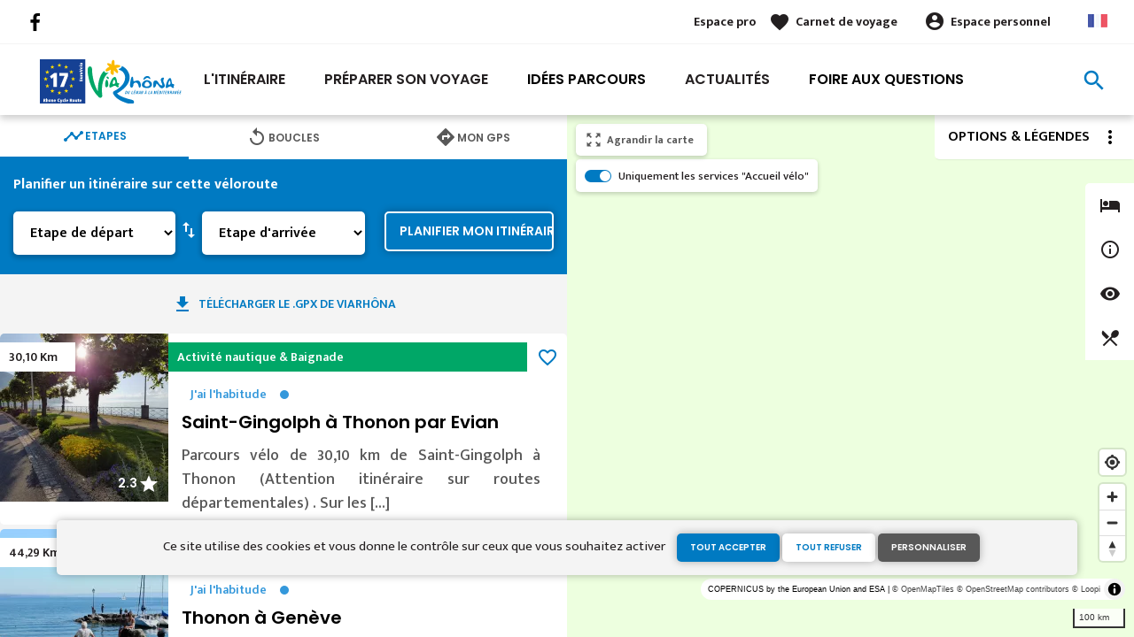

--- FILE ---
content_type: text/html; charset=UTF-8
request_url: https://www.viarhona.com/itineraire
body_size: 16011
content:
<!DOCTYPE html>
<html lang="fr" dir="ltr">
  <head>
    <link rel="preconnect" href="https://tiles.loopi-velo.fr" crossorigin/>
    <link rel="preconnect" href="https://analytics.francevelotourisme.com" crossorigin/>
    <meta charset="utf-8" />
<script>(function(i,s,o,g,r,a,m){i['IntuitivObject']=r;i[r]=i[r]||function(){
        (i[r].q=i[r].q||[]).push(arguments)};a=s.createElement(o),
        m=s.getElementsByTagName(o)[0];a.async=1;a.src=g;m.parentNode.insertBefore(a,m)
      })(window,document,'script','https://fvt.intuitiv-tourisme.fr/lib-intuitiv.min.js','intuitiv');intuitiv('create','_p9-sYTQj97ZS-7f_-8u','https://fvt.intuitiv-tourisme.fr/');</script>
<meta name="description" content="Toutes les étapes et la carte détaillée de l&#039;itinéraire vélo ViaRhôna : Du Léman à la Méditerranée, plus de 800 km cyclable avec des paysages multiples à découvrir." />
<meta property="og:description" content="Toutes les étapes et la carte détaillée de l&#039;itinéraire vélo ViaRhôna : Du Léman à la Méditerranée, plus de 800 km cyclable avec des paysages multiples à découvrir." />
<meta property="og:title" content="ViaRhôna : carte détaillée de l&#039;itinéraire cyclable" />
<meta property="og:image" content="https://www.viarhona.com/themes/fvt/images/carte-itineraire.png" />
<meta name="twitter:image" content="https://www.viarhona.com/themes/fvt/images/carte-itineraire.png" />
<meta name="twitter:image:alt" content="ViaRhôna : carte détaillée de l&#039;itinéraire cyclable" />
<meta property="og:url" content="https://www.viarhona.com/itineraire" />
<meta name="twitter:card" content="summary_large_image" />
<meta name="twitter:title" content="ViaRhôna : carte détaillée de l&#039;itinéraire cyclable" />
<meta name="twitter:description" content="Toutes les étapes et la carte détaillée de l&#039;itinéraire vélo ViaRhôna : Du Léman à la Méditerranée, plus de 800 km cyclable avec des paysages multiples à découvrir." />
<meta name="Generator" content="Drupal 10 (https://www.drupal.org)" />
<meta name="MobileOptimized" content="width" />
<meta name="HandheldFriendly" content="true" />
<meta name="viewport" content="width=device-width, initial-scale=1.0" />
<link rel="alternate" hreflang="x-default" href="https://www.viarhona.com/itineraire" />
<link rel="canonical" href="https://www.viarhona.com/itineraire" />
<link rel="icon" href="/sites/viarhona/themes/viarhona/favicon.ico" type="image/vnd.microsoft.icon" />

    <title>ViaRhôna : carte détaillée de l&#039;itinéraire cyclable</title>
    <link rel="stylesheet" media="all" href="/sites/viarhona/files/css/css_WDdMelb37-tof3U0pDLmlE8Bt9GmM354jej_d8mLHWc.css?delta=0&amp;language=fr&amp;theme=viarhona&amp;include=eJxtj1EOwzAIQy-ULUeqaMoypAQi4lTr7Zf2s-oPsmzzEJ8dMRdbqbw6jiKagyiGQPYlmSonmEcasGS1FYaYPjWcN_Epz7iYNYnXfFdqq_1yCZXALlQWmUs9rtR5XuO7bwOnvQXPbTv5nRUR5GAaSeCT348Orhci7EL-NaXbE39PxFWr" />
<link rel="stylesheet" media="all" href="//fonts.googleapis.com/icon?family=Material+Icons" />
<link rel="stylesheet" media="all" href="//fonts.googleapis.com/icon?family=Material+Icons+Outlined" />
<link rel="stylesheet" media="all" href="/sites/viarhona/files/css/css_l2BUrJDS_zKOtYZiWTTjziMuDX-ZnbPMlfP9DtrRNEQ.css?delta=3&amp;language=fr&amp;theme=viarhona&amp;include=eJxtj1EOwzAIQy-ULUeqaMoypAQi4lTr7Zf2s-oPsmzzEJ8dMRdbqbw6jiKagyiGQPYlmSonmEcasGS1FYaYPjWcN_Epz7iYNYnXfFdqq_1yCZXALlQWmUs9rtR5XuO7bwOnvQXPbTv5nRUR5GAaSeCT348Orhci7EL-NaXbE39PxFWr" />

    
    <script type="application/ld+json">[{"@context":"http:\/\/schema.org","@type":"BreadcrumbList","itemListElement":[{"@type":"ListItem","position":1,"item":{"@id":"https:\/\/www.viarhona.com\/","name":"Accueil"}},{"@type":"ListItem","position":2,"item":{"@id":"https:\/\/www.viarhona.com\/itineraire","name":"L'itin\u00e9raire"}}]}]</script>
      <link rel="apple-touch-icon" sizes="57x57" href="/sites/viarhona/themes/viarhona/images/icons/apple-icon-57x57.png">
        <link rel="apple-touch-icon" sizes="60x60" href="/sites/viarhona/themes/viarhona/images/icons/apple-icon-60x60.png">
        <link rel="apple-touch-icon" sizes="72x72" href="/sites/viarhona/themes/viarhona/images/icons/apple-icon-72x72.png">
        <link rel="apple-touch-icon" sizes="76x76" href="/sites/viarhona/themes/viarhona/images/icons/apple-icon-76x76.png">
        <link rel="apple-touch-icon" sizes="114x114" href="/sites/viarhona/themes/viarhona/images/icons/apple-icon-114x114.png">
        <link rel="apple-touch-icon" sizes="120x120" href="/sites/viarhona/themes/viarhona/images/icons/apple-icon-120x120.png">
        <link rel="apple-touch-icon" sizes="144x144" href="/sites/viarhona/themes/viarhona/images/icons/apple-icon-144x144.png">
        <link rel="apple-touch-icon" sizes="152x152" href="/sites/viarhona/themes/viarhona/images/icons/apple-icon-152x152.png">
        <link rel="apple-touch-icon" sizes="180x180" href="/sites/viarhona/themes/viarhona/images/icons/apple-icon-180x180.png">
        <link rel="icon" type="image/png" sizes="192x192"  href="/sites/viarhona/themes/viarhona/images/icons/android-icon-192x192.png">
        <link rel="icon" type="image/png" sizes="32x32" href="/sites/viarhona/themes/viarhona/images/icons/favicon-32x32.png">
        <link rel="icon" type="image/png" sizes="96x96" href="/sites/viarhona/themes/viarhona/images/icons/favicon-96x96.png">
        <link rel="icon" type="image/png" sizes="16x16" href="/sites/viarhona/themes/viarhona/images/icons/favicon-16x16.png">
        <link rel="manifest" href="/sites/viarhona/themes/viarhona/images/icons/manifest.json">
        <meta name="msapplication-TileColor" content="#00a767">
        <meta name="msapplication-TileImage" content="/sites/viarhona/themes/viarhona/images/icons/ms-icon-144x144.png">
        <meta name="theme-color" content="#007ac2">
      <!-- Matomo STUDIOJUILLET & AURAT -->
      <script type="text/javascript">
        var _paq = window._paq = window._paq || [];
        /* tracker methods like "setCustomDimension" should be called before "trackPageView" */
        _paq.push(['trackPageView']);
        _paq.push(['enableLinkTracking']);
        (function() {
          var u="https://analytics.francevelotourisme.com/";
          _paq.push(['setTrackerUrl', u+'matomo.php']);
          _paq.push(['setSiteId', '7']);
          _paq.push(['addTracker', 'https://matomo.auvergnerhonealpes-tourisme.com/matomo.php', 16]);
          var d=document, g=d.createElement('script'), s=d.getElementsByTagName('script')[0];
          g.type='text/javascript'; g.async=true; g.src=u+'matomo.js'; s.parentNode.insertBefore(g,s);
        })();
      </script>
      <!-- End Matomo STUDIOJUILLET & AURAT -->
      <!-- Matomo Tag Manager AURAT -->
      <script>
        var _mtm = window._mtm = window._mtm || [];
        _mtm.push({'mtm.startTime': (new Date().getTime()), 'event': 'mtm.Start'});
        (function() {
          var d=document, g=d.createElement('script'), s=d.getElementsByTagName('script')[0];
          g.async=true; g.src='https://matomo.auvergnerhonealpes-tourisme.com/js/container_CZc75BbD.js'; s.parentNode.insertBefore(g,s);
        })();
      </script>
      <!-- End Matomo Tag Manager AURAT -->
    </head>
  <body>
        <a href="#main-content" class="visually-hidden focusable">
      Aller au contenu principal
    </a>
    
      <div class="dialog-off-canvas-main-canvas" data-off-canvas-main-canvas>
    <div class="layout-container">
    <header id="navigation">
          <div>
    <div id="block-menu">
  
    
      <div id="menu">
    <div class="wrapper-links d-none d-lg-block">
       <div>
           <div class="link-share">
                                  <a href="https://www.facebook.com/viarhona/" class="facebook"></a>
                          </div>
           
         <div class="wrapper-links-right">
           <div>
                            <div class="link-espace-pro">
                 <a href="https://www.viarhona.com/espace-pro">Espace pro</a>
               </div>
                          <div class="link-favoris">
               <a href="https://www.viarhona.com/mes-carnets-de-voyage">Carnet de voyage</a>
             </div>
             <div  class="menu-user">
  <div>
    <a href="https://www.viarhona.com/connexion?destination=itineraire" rel="nofollow">Espace personnel</a>
      </div>
</div>

             <div class="language-switcher-wrapper">
               <ul class="language-switcher-language-url"><li hreflang="fr" data-drupal-link-system-path="itineraire" class="is-active" aria-current="page"><a href="https://www.viarhona.com/itineraire" class="language-link is-active" hreflang="fr" data-drupal-link-system-path="itineraire" aria-current="page">French</a></li><li hreflang="en" data-drupal-link-system-path="itineraire"><a href="https://en.viarhona.com/cycle-route" class="language-link" hreflang="en" data-drupal-link-system-path="itineraire">Anglais</a></li><li hreflang="de" data-drupal-link-system-path="itineraire"><a href="https://de.viarhona.com/radroute" class="language-link" hreflang="de" data-drupal-link-system-path="itineraire">German</a></li></ul>
             </div>
           </div>
         </div>
       </div>
    </div>
    <div class="wrapper-menu container-fluid">
        <div class="row">
            <div class="col-2 d-lg-none">
                <a href="" class="menu-burger"><span>menu</span>Menu</a>
            </div>
            <div class="col-8 logo">
                <a href="/"></a>
            </div>
            <div class="d-none d-lg-block">
                <nav>
  <ul class="menu menu-level-0">
    <li class="d-md-none"><a href="/">Accueil</a></li>
                <li class="menu-item menu-item--active-trail">
        <a href="https://www.viarhona.com/itineraire" data-drupal-link-system-path="itineraire" class="is-active" aria-current="page">L&#039;itinéraire</a>

                          

<div class="menu_link_content menu-link-contentmain view-mode-default menu-dropdown menu-dropdown-0 menu-type-default">
        
  </div>
              </li>
                <li class="menu-item menu-item--collapsed">
        <a href="https://www.viarhona.com/preparation" data-drupal-link-system-path="node/7">Préparer son voyage</a>

                          

<div class="menu_link_content menu-link-contentmain view-mode-default menu-dropdown menu-dropdown-0 menu-type-default">
        
  </div>
              </li>
                <li class="couleur-fond menu-item" style="color:#000000;">
        <a href="https://www.viarhona.com/suggestions-de-parcours/inspiration" data-drupal-link-system-path="suggestions-de-parcours/inspiration">Idées Parcours</a>

                          

<div class="menu_link_content menu-link-contentmain view-mode-default menu-dropdown menu-dropdown-0 menu-type-default">
        
  </div>
              </li>
                <li class="menu-item">
        <a href="https://www.viarhona.com/actualites" data-drupal-link-system-path="node/198">Actualités</a>

                          

<div class="menu_link_content menu-link-contentmain view-mode-default menu-dropdown menu-dropdown-0 menu-type-default">
        
  </div>
              </li>
                <li class="couleur-fond menu-item" style="color:#000000;">
        <a href="https://www.viarhona.com/preparation/foire%20aux%20Questions" data-drupal-link-system-path="node/14">Foire aux Questions</a>

                          

<div class="menu_link_content menu-link-contentmain view-mode-default menu-dropdown menu-dropdown-0 menu-type-default">
        
  </div>
              </li>
          </ul>
</nav>

            </div>
            <div class="col-2 wrapper-links-left">
                                <div class="bouton-sagacite">
                    <a href="" class="bouton-open-sagacite"></a>
                </div>
            </div>
        </div>
    </div>
    <div class="sagacite-form-block">
    <a href="#" class="d-md-none close"></a>
    <form class="intuitiv-search-form" data-drupal-selector="intuitiv-search-form" action="/itineraire" method="post" id="intuitiv-search-form" accept-charset="UTF-8">
        <div class="js-form-item form-item js-form-type-textfield form-item-termes-recherche form-item-textfield js-form-item-termes-recherche form-no-label">
        <input autocomplete="off" title="J&#039;ai envie de" data-drupal-selector="edit-termes-recherche" type="text" id="edit-termes-recherche" name="termes_recherche" value="" size="60" maxlength="128" placeholder="Rechercher..." class="form-text required" required="required" aria-required="true" />

        </div>
<input data-drupal-selector="edit-user" type="hidden" name="user" value="" />
<div class="wrapper-autocompletion"></div><input autocomplete="off" data-drupal-selector="form-ihfdrodqzgfiipuqcisquqpih9sqfrszcq2hdslxjym" type="hidden" name="form_build_id" value="form-IHfdRODqZgfiipUQcisqUqpIH9SqFRsZcQ2HDslXJyM" />
<input data-drupal-selector="edit-intuitiv-search-form" type="hidden" name="form_id" value="intuitiv_search_form" />
<div data-drupal-selector="edit-actions" class="form-actions js-form-wrapper form-wrapper" id="edit-actions--2"><input data-drupal-selector="edit-submit" type="submit" id="edit-submit--2" name="op" value="search" class="button js-form-submit form-submit" />
</div>

    </form>
</div>

</div>
<div id="menu-popin">
    <a href="#" class="close"></a>
    <div>
        <nav>
  <ul class="menu menu-level-0">
    <li class="d-md-none"><a href="/">Accueil</a></li>
                <li class="menu-item menu-item--active-trail">
        <a href="https://www.viarhona.com/itineraire" data-drupal-link-system-path="itineraire" class="is-active" aria-current="page">L&#039;itinéraire</a>

                          

<div class="menu_link_content menu-link-contentmain view-mode-default menu-dropdown menu-dropdown-0 menu-type-default">
        
  </div>
              </li>
                <li class="menu-item menu-item--collapsed">
        <a href="https://www.viarhona.com/preparation" data-drupal-link-system-path="node/7">Préparer son voyage</a>

                          

<div class="menu_link_content menu-link-contentmain view-mode-default menu-dropdown menu-dropdown-0 menu-type-default">
        
  </div>
              </li>
                <li class="couleur-fond menu-item" style="color:#000000;">
        <a href="https://www.viarhona.com/suggestions-de-parcours/inspiration" data-drupal-link-system-path="suggestions-de-parcours/inspiration">Idées Parcours</a>

                          

<div class="menu_link_content menu-link-contentmain view-mode-default menu-dropdown menu-dropdown-0 menu-type-default">
        
  </div>
              </li>
                <li class="menu-item">
        <a href="https://www.viarhona.com/actualites" data-drupal-link-system-path="node/198">Actualités</a>

                          

<div class="menu_link_content menu-link-contentmain view-mode-default menu-dropdown menu-dropdown-0 menu-type-default">
        
  </div>
              </li>
                <li class="couleur-fond menu-item" style="color:#000000;">
        <a href="https://www.viarhona.com/preparation/foire%20aux%20Questions" data-drupal-link-system-path="node/14">Foire aux Questions</a>

                          

<div class="menu_link_content menu-link-contentmain view-mode-default menu-dropdown menu-dropdown-0 menu-type-default">
        
  </div>
              </li>
          </ul>
</nav>

                <div class="link-espace-pro">
          <a href="https://www.viarhona.com/espace-pro">Espace pro</a>
        </div>
                <div class="link-favoris">
          <a href="https://www.viarhona.com/mes-carnets-de-voyage">Carnet de voyage</a>
        </div>
        <div  class="menu-user">
  <div>
    <a href="https://www.viarhona.com/connexion?destination=itineraire" rel="nofollow">Espace personnel</a>
      </div>
</div>

                <div class="language-switcher-wrapper">
            <ul class="language-switcher-language-url"><li hreflang="fr" data-drupal-link-system-path="itineraire" class="is-active" aria-current="page"><a href="https://www.viarhona.com/itineraire" class="language-link is-active" hreflang="fr" data-drupal-link-system-path="itineraire" aria-current="page">French</a></li><li hreflang="en" data-drupal-link-system-path="itineraire"><a href="https://en.viarhona.com/cycle-route" class="language-link" hreflang="en" data-drupal-link-system-path="itineraire">Anglais</a></li><li hreflang="de" data-drupal-link-system-path="itineraire"><a href="https://de.viarhona.com/radroute" class="language-link" hreflang="de" data-drupal-link-system-path="itineraire">German</a></li></ul>
        </div>
    </div>
</div>

  </div>

  </div>

    </header>
    <main role="main">
        <a id="main-content" tabindex="-1"></a>
        <div data-drupal-messages-fallback class="hidden"></div>
        <div class="carte-large large-side layout-content-carte">
            <div id="content-page-carte" class="content-page">
                <div class="content">
                      <div>
    <div id="block-viarhona-content">
  
    
      <div class="carte-home">
        <div class="onglets onglet-3">
                              <a href="#etapes" class="actif etapes" data-size="large"><span><span><h1>Etapes</h1></span></span></a>
                          <a href="#boucles" class="boucles"  data-size="large"><span><span>Boucles</span></span></a>        <a href="#gps" class="gps" data-size="small"><span><span>Mon GPS</span></span></a>    </div>
        <div class="onglets-content">
              <div id="etapes" class="open">
          <form class="planifier-itineraire-form form-planifier-itineraire" data-drupal-selector="planifier-itineraire-form" action="/itineraire" method="post" id="planifier-itineraire-form" accept-charset="UTF-8">
    <div class="titre">Planifier un itinéraire sur cette véloroute</div>
    <div class="container-form row">
        <div class="col-12 col-lg-8 js-form-wrapper form-wrapper" data-drupal-selector="container-select-etapes" id="container-select-etapes"><div class="row js-form-wrapper form-wrapper" data-drupal-selector="edit-rows" id="edit-rows"><div class="col-12 col-lg-6 col-item js-form-item form-item js-form-type-select form-item-from form-item-select js-form-item-from form-no-label">
      <label for="edit-from" class="visually-hidden js-form-required form-required">Etape de départ</label>
        <select data-drupal-selector="edit-from" id="edit-from" name="from" class="form-select required" required="required" aria-required="true"><option value="" selected="selected">Etape de départ</option><option value="210">Saint-Gingolph</option><option value="211">Thonon</option><option value="212">Genève</option><option value="213">Vulbens</option><option value="214">Seyssel</option><option value="215">Belley</option><option value="216">Groslée</option><option value="217">La Balme-les-Grottes</option><option value="218">Jons</option><option value="219">Lyon</option><option value="220">Saint-Romain-en-Gal / Vienne</option><option value="221">Sablons / Sarras</option><option value="222">Tournon-sur-Rhône / Glun</option><option value="223">Valence / La Voulte-sur-Rhône</option><option value="224">Le Pouzin / Cruas</option><option value="225">Viviers / Bourg-Saint-Andéol</option><option value="226">Lapalud</option><option value="610">Caderousse</option><option value="227">Avignon</option><option value="228">Beaucaire</option><option value="229">Saint-Gilles</option><option value="230">Aigues-Mortes</option><option value="231">Palavas-les-Flots</option><option value="232">Beaucaire</option><option value="233">Arles</option></select>
        </div>
<div class="js-form-item form-item js-form-type-checkbox form-item-sens form-item-checkbox js-form-item-sens">
        <input data-drupal-selector="edit-sens" type="checkbox" id="edit-sens" name="sens" value="1" class="form-checkbox" />

        <label for="edit-sens" class="option">swap_vert</label>
      </div>
<div class="col-12 col-lg-6 col-item js-form-item form-item js-form-type-select form-item-to form-item-select js-form-item-to form-no-label">
      <label for="edit-to" class="visually-hidden js-form-required form-required">Etape d'arrivée</label>
        <select data-drupal-selector="edit-to" id="edit-to" name="to" class="form-select required" required="required" aria-required="true"><option value="" selected="selected">Etape d'arrivée</option><option value="210">Thonon</option><option value="211">Genève</option><option value="212">Vulbens</option><option value="213">Seyssel</option><option value="214">Belley</option><option value="215">Groslée</option><option value="216">La Balme-les-Grottes</option><option value="217">Jons</option><option value="218">Lyon</option><option value="219">Saint-Romain-en-Gal / Vienne</option><option value="220">Sablons</option><option value="221">Tournon-sur-Rhône / Glun</option><option value="222">Valence / La Voulte-sur-Rhône</option><option value="223">Le Pouzin</option><option value="224">Châteauneuf du Rhône / Viviers</option><option value="225">Lapalud</option><option value="226">Caderousse</option><option value="610">Avignon</option><option value="227">Beaucaire</option><option value="228">St-Gilles</option><option value="229">Aigues-Mortes</option><option value="230">Palavas-les-Flots</option><option value="231">Sète</option><option value="232">Arles</option><option value="233">Port Saint Louis du Rhône</option></select>
        </div>
</div>
</div>
<input autocomplete="off" data-drupal-selector="form-gay-mo3yurjhqtelzjb9attjktnvorjktfrczb4kdqa" type="hidden" name="form_build_id" value="form-gAy_Mo3YUrJHqTelZjB9AtTjkTnVORJkTFRcZB4kDQA" />
<input data-drupal-selector="edit-planifier-itineraire-form" type="hidden" name="form_id" value="planifier_itineraire_form" />
<div class="col-12 col-lg-4 form-actions js-form-wrapper form-wrapper" data-drupal-selector="edit-actions" id="edit-actions"><input class="bouton bouton-border-blanc full button js-form-submit form-submit" data-drupal-selector="edit-submit" type="submit" id="edit-submit" name="op" value="Planifier mon itinéraire" />
</div>

    </div>
</form>

                      <div class="download-gpx"><a href="https://www.viarhona.com/itineraire/gpx/13" rel="nofollow">Télécharger le .GPX de ViaRhôna</a></div>
                    <div class="list-itineraire">
            <article data-id-intuitiv="etape-210-11090123-88d9-4683-be1d-6349a04a6ab4" class="etape teaser click-block-ajax image-teaser" data-id="210">
    <div>
      <a href="https://www.viarhona.com/carnet/add/entity%3Aetape%3A210" rel="nofollow" class="use-ajax bt-add-carnet bleu" data-type="etape" data-title="Saint-Gingolph à Thonon par Evian" data-intuitiv-event="ajouterCarnet">favorite_border</a>
        <div class="image-content">
            <div class="distance"><span>30,10 Km</span></div>
                          <div class="note-moyenne">2.3</div>
                        <div class="image">  <picture>
                  <source srcset="/sites/viarhona/files/styles/etape_teaser/public/medias/images/clotilderigaud1.jpg.webp?itok=3kGoYyGu 1x" media="(min-width: 992px)" type="image/webp" width="190" height="190"/>
              <source srcset="/sites/viarhona/files/styles/etape_teaser_mobile/public/medias/images/clotilderigaud1.jpg.webp?itok=Hvy6pBsO 1x" media="(min-width: 0)" type="image/webp" width="90" height="125"/>
                  <img width="90" height="125" src="/sites/viarhona/files/styles/etape_teaser_mobile/public/medias/images/clotilderigaud1.jpg.webp?itok=Hvy6pBsO" alt="" loading="lazy" />



  </picture>
</div>
        </div>
        <div class="text">
            <div class="thematique">
    <span>Activité nautique &amp; Baignade</span>
</div>
            
            <div class="difficulte"><div class="niveau-difficulte">
   <span style="color: #3498DB">
      J&#039;ai l&#039;habitude <b style="background-color: #3498DB"></b>
   </span>
</div>
</div>
      
            <h2><a class="link-block use-ajax-get" href="https://www.viarhona.com/itineraire/saint-gingolph-a-thonon-par-evian" data-id="0017_01_ETP_A">Saint-Gingolph à Thonon par Evian</a></h2>
                        <p class="accroche d-none d-md-block">
                Parcours vélo de 30,10 km de Saint-Gingolph à Thonon (Attention itinéraire sur routes départementales) . 
Sur les [...]
            </p>
                    </div>
    </div>
</article>
<article data-id-intuitiv="etape-211-11090123-88d9-4683-be1d-6349a04a6ab4" class="etape teaser click-block-ajax image-teaser" data-id="211">
    <div>
      <a href="https://www.viarhona.com/carnet/add/entity%3Aetape%3A211" rel="nofollow" class="use-ajax bt-add-carnet bleu" data-type="etape" data-title="Thonon à Genève" data-intuitiv-event="ajouterCarnet">favorite_border</a>
        <div class="image-content">
            <div class="distance"><span>44,29 Km</span></div>
                          <div class="note-moyenne">3.3</div>
                        <div class="image">  <picture>
                  <source srcset="/sites/viarhona/files/styles/etape_teaser/public/medias/images/bord-du-leman-yvoire.jpg.webp?itok=_LyVUB_9 1x" media="(min-width: 992px)" type="image/webp" width="190" height="190"/>
              <source srcset="/sites/viarhona/files/styles/etape_teaser_mobile/public/medias/images/bord-du-leman-yvoire.jpg.webp?itok=yAaxrbtj 1x" media="(min-width: 0)" type="image/webp" width="90" height="125"/>
                  <img width="90" height="125" src="/sites/viarhona/files/styles/etape_teaser_mobile/public/medias/images/bord-du-leman-yvoire.jpg.webp?itok=yAaxrbtj" alt="" loading="lazy" />



  </picture>
</div>
        </div>
        <div class="text">
            <div class="thematique">
    <span>Activité nautique &amp; Baignade</span>
</div>
            
            <div class="difficulte"><div class="niveau-difficulte">
   <span style="color: #3498DB">
      J&#039;ai l&#039;habitude <b style="background-color: #3498DB"></b>
   </span>
</div>
</div>
      
            <h2><a class="link-block use-ajax-get" href="https://www.viarhona.com/itineraire/thonon-a-geneve" data-id="0017_02_ETP_A">Thonon à Genève</a></h2>
                        <p class="accroche d-none d-md-block">
                Après Thonon-les-Bains, une succession de pistes cyclables et de petites routes vous emmènent à la découverte des [...]
            </p>
                    </div>
    </div>
</article>
<article data-id-intuitiv="etape-212-11090123-88d9-4683-be1d-6349a04a6ab4" class="etape teaser click-block-ajax image-teaser" data-id="212">
    <div>
      <a href="https://www.viarhona.com/carnet/add/entity%3Aetape%3A212" rel="nofollow" class="use-ajax bt-add-carnet bleu" data-type="etape" data-title="Genève à Vulbens" data-intuitiv-event="ajouterCarnet">favorite_border</a>
        <div class="image-content">
            <div class="distance"><span>33,41 Km</span></div>
                          <div class="note-moyenne">2.3</div>
                        <div class="image">  <picture>
                  <source srcset="/sites/viarhona/files/styles/etape_teaser/public/medias/images/geneve-leman-velo.jpg.webp?itok=Peq_JeSF 1x" media="(min-width: 992px)" type="image/webp" width="190" height="190"/>
              <source srcset="/sites/viarhona/files/styles/etape_teaser_mobile/public/medias/images/geneve-leman-velo.jpg.webp?itok=_zJniMV5 1x" media="(min-width: 0)" type="image/webp" width="90" height="125"/>
                  <img width="90" height="125" src="/sites/viarhona/files/styles/etape_teaser_mobile/public/medias/images/geneve-leman-velo.jpg.webp?itok=_zJniMV5" alt="" loading="lazy" />



  </picture>
</div>
        </div>
        <div class="text">
            <div class="thematique">
    <span>Nature</span>
</div>
            
            <div class="difficulte"><div class="niveau-difficulte">
   <span style="color: #3498DB">
      J&#039;ai l&#039;habitude <b style="background-color: #3498DB"></b>
   </span>
</div>
</div>
      
            <h2><a class="link-block use-ajax-get" href="https://www.viarhona.com/itineraire/geneve-a-vulbens" data-id="0017_03_ETP_A">Genève à Vulbens</a></h2>
                        <p class="accroche d-none d-md-block">
                Cette étape frontalière de ViaRhôna, entre Suisse et France, démarre du lac Léman par la superbe ville de Genève. [...]
            </p>
                    </div>
    </div>
</article>
<article data-id-intuitiv="etape-213-11090123-88d9-4683-be1d-6349a04a6ab4" class="etape teaser click-block-ajax image-teaser" data-id="213">
    <div>
      <a href="https://www.viarhona.com/carnet/add/entity%3Aetape%3A213" rel="nofollow" class="use-ajax bt-add-carnet bleu" data-type="etape" data-title="Vulbens à Seyssel" data-intuitiv-event="ajouterCarnet">favorite_border</a>
        <div class="image-content">
            <div class="distance"><span>27,28 Km</span></div>
                          <div class="note-moyenne">3.3</div>
                        <div class="image">  <picture>
                  <source srcset="/sites/viarhona/files/styles/etape_teaser/public/medias/images/viarhona-150.jpg.webp?itok=Ru--F3iu 1x" media="(min-width: 992px)" type="image/webp" width="190" height="190"/>
              <source srcset="/sites/viarhona/files/styles/etape_teaser_mobile/public/medias/images/viarhona-150.jpg.webp?itok=liXwCDX4 1x" media="(min-width: 0)" type="image/webp" width="90" height="125"/>
                  <img width="90" height="125" src="/sites/viarhona/files/styles/etape_teaser_mobile/public/medias/images/viarhona-150.jpg.webp?itok=liXwCDX4" alt="" loading="lazy" />



  </picture>
</div>
        </div>
        <div class="text">
            <div class="thematique">
    <span>Activité nautique &amp; Baignade, Nature</span>
</div>
            
            <div class="difficulte"><div class="niveau-difficulte">
   <span style="color: #3498DB">
      J&#039;ai l&#039;habitude <b style="background-color: #3498DB"></b>
   </span>
</div>
</div>
      
            <h2><a class="link-block use-ajax-get" href="https://www.viarhona.com/itineraire/vulbens-a-seyssel" data-id="0017_04_ETP_A">Vulbens à Seyssel</a></h2>
                        <p class="accroche d-none d-md-block">
                Entre monts et vallées, cette étape de ViaRhôna offre de beaux points de vue sur le Rhône et les paysages [...]
            </p>
                    </div>
    </div>
</article>
<article data-id-intuitiv="etape-214-11090123-88d9-4683-be1d-6349a04a6ab4" class="etape teaser click-block-ajax image-teaser" data-id="214">
    <div>
      <a href="https://www.viarhona.com/carnet/add/entity%3Aetape%3A214" rel="nofollow" class="use-ajax bt-add-carnet bleu" data-type="etape" data-title="Seyssel à Belley par Chanaz" data-intuitiv-event="ajouterCarnet">favorite_border</a>
        <div class="image-content">
            <div class="distance"><span>37,10 Km</span></div>
                          <div class="note-moyenne">3.8</div>
                        <div class="image">  <picture>
                  <source srcset="/sites/viarhona/files/styles/etape_teaser/public/medias/images/canal-de-saviere-a-velo-chanaz-viarhona.jpg.webp?itok=Upehnv64 1x" media="(min-width: 992px)" type="image/webp" width="190" height="190"/>
              <source srcset="/sites/viarhona/files/styles/etape_teaser_mobile/public/medias/images/canal-de-saviere-a-velo-chanaz-viarhona.jpg.webp?itok=GjJy4-8H 1x" media="(min-width: 0)" type="image/webp" width="90" height="125"/>
                  <img width="90" height="125" src="/sites/viarhona/files/styles/etape_teaser_mobile/public/medias/images/canal-de-saviere-a-velo-chanaz-viarhona.jpg.webp?itok=GjJy4-8H" alt="" loading="lazy" />



  </picture>
</div>
        </div>
        <div class="text">
            <div class="thematique">
    <span>Croisière + vélo, Nature</span>
</div>
            
            <div class="difficulte"><div class="niveau-difficulte">
   <span style="color: #52BE80">
      Je débute / en famille <b style="background-color: #52BE80"></b>
   </span>
</div>
</div>
      
            <h2><a class="link-block use-ajax-get" href="https://www.viarhona.com/itineraire/seyssel-a-belley-par-chanaz" data-id="0017_05_ETP_A">Seyssel à Belley par Chanaz</a></h2>
                        <p class="accroche d-none d-md-block">
                Cette étape de ViaRhôna emprunte les deux rives du Rhône. Le parcours vélo provisoire, entre crêtes et plateaux, [...]
            </p>
                    </div>
    </div>
</article>
<article data-id-intuitiv="etape-215-11090123-88d9-4683-be1d-6349a04a6ab4" class="etape teaser click-block-ajax image-teaser" data-id="215">
    <div>
      <a href="https://www.viarhona.com/carnet/add/entity%3Aetape%3A215" rel="nofollow" class="use-ajax bt-add-carnet bleu" data-type="etape" data-title="Belley à Groslée par St-Genix-sur-Guiers" data-intuitiv-event="ajouterCarnet">favorite_border</a>
        <div class="image-content">
            <div class="distance"><span>35,61 Km</span></div>
                          <div class="note-moyenne">4.3</div>
                        <div class="image">  <picture>
                  <source srcset="/sites/viarhona/files/styles/etape_teaser/public/medias/images/pique-nique-en-famille-viarhona-belley.jpg.webp?itok=UVgr8-VJ 1x" media="(min-width: 992px)" type="image/webp" width="190" height="190"/>
              <source srcset="/sites/viarhona/files/styles/etape_teaser_mobile/public/medias/images/pique-nique-en-famille-viarhona-belley.jpg.webp?itok=WlABkkc3 1x" media="(min-width: 0)" type="image/webp" width="90" height="125"/>
                  <img width="90" height="125" src="/sites/viarhona/files/styles/etape_teaser_mobile/public/medias/images/pique-nique-en-famille-viarhona-belley.jpg.webp?itok=WlABkkc3" alt="" loading="lazy" />



  </picture>
</div>
        </div>
        <div class="text">
            <div class="thematique">
    <span>Activité nautique &amp; Baignade, Nature</span>
</div>
            
            <div class="difficulte"><div class="niveau-difficulte">
   <span style="color: #52BE80">
      Je débute / en famille <b style="background-color: #52BE80"></b>
   </span>
</div>
</div>
      
            <h2><a class="link-block use-ajax-get" href="https://www.viarhona.com/itineraire/belley-a-groslee-par-st-genix-sur-guiers" data-id="0017_06_ETP_A">Belley à Groslée par St-Genix-sur-Guiers</a></h2>
                        <p class="accroche d-none d-md-block">
                Cette étape de ViaRhôna chemine à travers le Bugey entre Rhône majestueux et massif du Grand Colombier. Plus au [...]
            </p>
                    </div>
    </div>
</article>
<article data-id-intuitiv="etape-216-11090123-88d9-4683-be1d-6349a04a6ab4" class="etape teaser click-block-ajax image-teaser" data-id="216">
    <div>
      <a href="https://www.viarhona.com/carnet/add/entity%3Aetape%3A216" rel="nofollow" class="use-ajax bt-add-carnet bleu" data-type="etape" data-title="Groslée à La Balme-les-Grottes" data-intuitiv-event="ajouterCarnet">favorite_border</a>
        <div class="image-content">
            <div class="distance"><span>51,78 Km</span></div>
                          <div class="note-moyenne">3.9</div>
                        <div class="image">  <picture>
                  <source srcset="/sites/viarhona/files/styles/etape_teaser/public/medias/images/viarhona-vue-du-ciel-seyssel.jpg.webp?itok=SKIrA-ox 1x" media="(min-width: 992px)" type="image/webp" width="190" height="190"/>
              <source srcset="/sites/viarhona/files/styles/etape_teaser_mobile/public/medias/images/viarhona-vue-du-ciel-seyssel.jpg.webp?itok=6vXw4dCL 1x" media="(min-width: 0)" type="image/webp" width="90" height="125"/>
                  <img width="90" height="125" src="/sites/viarhona/files/styles/etape_teaser_mobile/public/medias/images/viarhona-vue-du-ciel-seyssel.jpg.webp?itok=6vXw4dCL" alt="" loading="lazy" />



  </picture>
</div>
        </div>
        <div class="text">
            <div class="thematique">
    <span>Nature</span>
</div>
            
            <div class="difficulte"><div class="niveau-difficulte">
   <span style="color: #52BE80">
      Je débute / en famille <b style="background-color: #52BE80"></b>
   </span>
</div>
</div>
      
            <h2><a class="link-block use-ajax-get" href="https://www.viarhona.com/itineraire/groslee-a-la-balme-les-grottes" data-id="0017_07_ETP_A">Groslée à La Balme-les-Grottes</a></h2>
                        <p class="accroche d-none d-md-block">
                Une étape insolite de l’itinéraire cyclable ViaRhôna puisque vous allez momentanément quitter le Rhône pour [...]
            </p>
                    </div>
    </div>
</article>
<article data-id-intuitiv="etape-217-11090123-88d9-4683-be1d-6349a04a6ab4" class="etape teaser click-block-ajax image-teaser" data-id="217">
    <div>
      <a href="https://www.viarhona.com/carnet/add/entity%3Aetape%3A217" rel="nofollow" class="use-ajax bt-add-carnet bleu" data-type="etape" data-title="La Balme-les-Grottes à Jons" data-intuitiv-event="ajouterCarnet">favorite_border</a>
        <div class="image-content">
            <div class="distance"><span>37,19 Km</span></div>
                          <div class="note-moyenne">3.4</div>
                        <div class="image">  <picture>
                  <source srcset="/sites/viarhona/files/styles/etape_teaser/public/medias/images/Lac%20souterrain%20-%20Grottes%20de%20la%20Balme.JPG.webp?itok=kbaw2U7q 1x" media="(min-width: 992px)" type="image/webp" width="190" height="190"/>
              <source srcset="/sites/viarhona/files/styles/etape_teaser_mobile/public/medias/images/Lac%20souterrain%20-%20Grottes%20de%20la%20Balme.JPG.webp?itok=_nJxmuiQ 1x" media="(min-width: 0)" type="image/webp" width="90" height="125"/>
                  <img width="90" height="125" src="/sites/viarhona/files/styles/etape_teaser_mobile/public/medias/images/Lac%20souterrain%20-%20Grottes%20de%20la%20Balme.JPG.webp?itok=_nJxmuiQ" alt="" loading="lazy" />



  </picture>
</div>
        </div>
        <div class="text">
            <div class="thematique">
    <span>Nature</span>
</div>
            
            <div class="difficulte"><div class="niveau-difficulte">
   <span style="color: #3498DB">
      J&#039;ai l&#039;habitude <b style="background-color: #3498DB"></b>
   </span>
</div>
</div>
      
            <h2><a class="link-block use-ajax-get" href="https://www.viarhona.com/itineraire/la-balme-les-grottes-a-jons" data-id="0017_08_ETP_A">La Balme-les-Grottes à Jons</a></h2>
                        <p class="accroche d-none d-md-block">
                Aux confins du Bugey, cette étape de ViaRhôna s’écarte légèrement du fleuve pour rejoindre progressivement les [...]
            </p>
                    </div>
    </div>
</article>
<article data-id-intuitiv="etape-218-11090123-88d9-4683-be1d-6349a04a6ab4" class="etape teaser click-block-ajax image-teaser" data-id="218">
    <div>
      <a href="https://www.viarhona.com/carnet/add/entity%3Aetape%3A218" rel="nofollow" class="use-ajax bt-add-carnet bleu" data-type="etape" data-title="Jons à Lyon" data-intuitiv-event="ajouterCarnet">favorite_border</a>
        <div class="image-content">
            <div class="distance"><span>26,81 Km</span></div>
                          <div class="note-moyenne">3</div>
                        <div class="image">  <picture>
                  <source srcset="/sites/viarhona/files/styles/etape_teaser/public/medias/images/balade-velo-piste-cyclable-miribel-jonage.jpg.webp?itok=PdmkiRjP 1x" media="(min-width: 992px)" type="image/webp" width="190" height="190"/>
              <source srcset="/sites/viarhona/files/styles/etape_teaser_mobile/public/medias/images/balade-velo-piste-cyclable-miribel-jonage.jpg.webp?itok=ge61MVGU 1x" media="(min-width: 0)" type="image/webp" width="90" height="125"/>
                  <img width="90" height="125" src="/sites/viarhona/files/styles/etape_teaser_mobile/public/medias/images/balade-velo-piste-cyclable-miribel-jonage.jpg.webp?itok=ge61MVGU" alt="" loading="lazy" />



  </picture>
</div>
        </div>
        <div class="text">
            <div class="thematique">
    <span>Nature, Voyage dans le temps</span>
</div>
            
            <div class="difficulte"><div class="niveau-difficulte">
   <span style="color: #52BE80">
      Je débute / en famille <b style="background-color: #52BE80"></b>
   </span>
</div>
</div>
      
            <h2><a class="link-block use-ajax-get" href="https://www.viarhona.com/itineraire/jons-a-lyon" data-id="0017_09_ETP_A">Jons à Lyon</a></h2>
                        <p class="accroche d-none d-md-block">
                Cette étape de la ViaRhôna relie astucieusement les parcs et les plans d’eaux du Grand Lyon au centre-ville de [...]
            </p>
                    </div>
    </div>
</article>
<article data-id-intuitiv="etape-219-11090123-88d9-4683-be1d-6349a04a6ab4" class="etape teaser click-block-ajax image-teaser" data-id="219">
    <div>
      <a href="https://www.viarhona.com/carnet/add/entity%3Aetape%3A219" rel="nofollow" class="use-ajax bt-add-carnet bleu" data-type="etape" data-title="Lyon à Saint-Romain-en-Gal / Vienne" data-intuitiv-event="ajouterCarnet">favorite_border</a>
        <div class="image-content">
            <div class="distance"><span>36,06 Km</span></div>
                          <div class="note-moyenne">2</div>
                        <div class="image">  <picture>
                  <source srcset="/sites/viarhona/files/styles/etape_teaser/public/medias/images/berges-rhone-a-velo-pont-lyon-viarhona.jpg.webp?itok=v2zjyd_3 1x" media="(min-width: 992px)" type="image/webp" width="190" height="190"/>
              <source srcset="/sites/viarhona/files/styles/etape_teaser_mobile/public/medias/images/berges-rhone-a-velo-pont-lyon-viarhona.jpg.webp?itok=blhOxeLf 1x" media="(min-width: 0)" type="image/webp" width="90" height="125"/>
                  <img width="90" height="125" src="/sites/viarhona/files/styles/etape_teaser_mobile/public/medias/images/berges-rhone-a-velo-pont-lyon-viarhona.jpg.webp?itok=blhOxeLf" alt="" loading="lazy" />



  </picture>
</div>
        </div>
        <div class="text">
            <div class="thematique">
    <span>Saveurs, Voyage dans le temps</span>
</div>
            
            <div class="difficulte"><div class="niveau-difficulte">
   <span style="color: #3498DB">
      J&#039;ai l&#039;habitude <b style="background-color: #3498DB"></b>
   </span>
</div>
</div>
      
            <h2><a class="link-block use-ajax-get" href="https://www.viarhona.com/itineraire/lyon-a-saint-romain-en-gal-vienne" data-id="0017_10_ETP_A">Lyon à Saint-Romain-en-Gal / Vienne</a></h2>
                        <p class="accroche d-none d-md-block">
                Après la découverte de l’histoire et de la gastronomie de l’ancienne capitale des Gaules, cette étape de [...]
            </p>
                    </div>
    </div>
</article>
<article data-id-intuitiv="etape-220-11090123-88d9-4683-be1d-6349a04a6ab4" class="etape teaser click-block-ajax image-teaser" data-id="220">
    <div>
      <a href="https://www.viarhona.com/carnet/add/entity%3Aetape%3A220" rel="nofollow" class="use-ajax bt-add-carnet bleu" data-type="etape" data-title="Saint-Romain-en-Gal / Vienne à Sablons" data-intuitiv-event="ajouterCarnet">favorite_border</a>
        <div class="image-content">
            <div class="distance"><span>32,93 Km</span></div>
                          <div class="note-moyenne">3.7</div>
                        <div class="image">  <picture>
                  <source srcset="/sites/viarhona/files/styles/etape_teaser/public/medias/images/ViaRh%C3%B4na%20125.jpg.webp?itok=VNiw-MsS 1x" media="(min-width: 992px)" type="image/webp" width="190" height="190"/>
              <source srcset="/sites/viarhona/files/styles/etape_teaser_mobile/public/medias/images/ViaRh%C3%B4na%20125.jpg.webp?itok=V1ORqr5- 1x" media="(min-width: 0)" type="image/webp" width="90" height="125"/>
                  <img width="90" height="125" src="/sites/viarhona/files/styles/etape_teaser_mobile/public/medias/images/ViaRh%C3%B4na%20125.jpg.webp?itok=V1ORqr5-" alt="" loading="lazy" />



  </picture>
</div>
        </div>
        <div class="text">
            <div class="thematique">
    <span>Nature, Voyage dans le temps</span>
</div>
            
            <div class="difficulte"><div class="niveau-difficulte">
   <span style="color: #52BE80">
      Je débute / en famille <b style="background-color: #52BE80"></b>
   </span>
</div>
</div>
      
            <h2><a class="link-block use-ajax-get" href="https://www.viarhona.com/itineraire/saint-romain-en-gal-vienne-a-sablons" data-id="0017_11_ETP_A">Saint-Romain-en-Gal / Vienne à Sablons</a></h2>
                        <p class="accroche d-none d-md-block">
                Cette remarquable étape de ViaRhôna offre une grande variété de paysages. Depuis Vienne, ancienne capitale de la [...]
            </p>
                    </div>
    </div>
</article>
<article data-id-intuitiv="etape-221-11090123-88d9-4683-be1d-6349a04a6ab4" class="etape teaser click-block-ajax image-teaser" data-id="221">
    <div>
      <a href="https://www.viarhona.com/carnet/add/entity%3Aetape%3A221" rel="nofollow" class="use-ajax bt-add-carnet bleu" data-type="etape" data-title="Sablons / Sarras à Tournon-sur-Rhône / Glun" data-intuitiv-event="ajouterCarnet">favorite_border</a>
        <div class="image-content">
            <div class="distance"><span>36,49 Km</span></div>
                          <div class="note-moyenne">3.7</div>
                        <div class="image">  <picture>
                  <source srcset="/sites/viarhona/files/styles/etape_teaser/public/medias/images/viarhona-123.jpg.webp?itok=kW5Hl8oS 1x" media="(min-width: 992px)" type="image/webp" width="190" height="190"/>
              <source srcset="/sites/viarhona/files/styles/etape_teaser_mobile/public/medias/images/viarhona-123.jpg.webp?itok=ize4ARl1 1x" media="(min-width: 0)" type="image/webp" width="90" height="125"/>
                  <img width="90" height="125" src="/sites/viarhona/files/styles/etape_teaser_mobile/public/medias/images/viarhona-123.jpg.webp?itok=ize4ARl1" alt="" loading="lazy" />



  </picture>
</div>
        </div>
        <div class="text">
            <div class="thematique">
    <span>Nature, Saveurs</span>
</div>
            
            <div class="difficulte"><div class="niveau-difficulte">
   <span style="color: #52BE80">
      Je débute / en famille <b style="background-color: #52BE80"></b>
   </span>
</div>
</div>
      
            <h2><a class="link-block use-ajax-get" href="https://www.viarhona.com/itineraire/sablons-sarras-a-tournon-sur-rhone-glun" data-id="0017_12_ETP_A">Sablons / Sarras à Tournon-sur-Rhône / Glun</a></h2>
                        <p class="accroche d-none d-md-block">
                Cette étape de ViaRhôna alterne entre vignobles en terrasse et vergers. Premier tronçon ardéchois en provenance de [...]
            </p>
                    </div>
    </div>
</article>
<article data-id-intuitiv="etape-222-11090123-88d9-4683-be1d-6349a04a6ab4" class="etape teaser click-block-ajax image-teaser" data-id="222">
    <div>
      <a href="https://www.viarhona.com/carnet/add/entity%3Aetape%3A222" rel="nofollow" class="use-ajax bt-add-carnet bleu" data-type="etape" data-title="Tournon-sur-Rhône / Glun à Bourg-lès-Valence / Valence  " data-intuitiv-event="ajouterCarnet">favorite_border</a>
        <div class="image-content">
            <div class="distance"><span>24,33 Km</span></div>
                          <div class="note-moyenne">3.7</div>
                        <div class="image">  <picture>
                  <source srcset="/sites/viarhona/files/styles/etape_teaser/public/medias/images/piste-cyclable-nature-tournon-sur-rhone.jpg.webp?itok=OuylBcHT 1x" media="(min-width: 992px)" type="image/webp" width="190" height="190"/>
              <source srcset="/sites/viarhona/files/styles/etape_teaser_mobile/public/medias/images/piste-cyclable-nature-tournon-sur-rhone.jpg.webp?itok=YyH1Wbo7 1x" media="(min-width: 0)" type="image/webp" width="90" height="125"/>
                  <img width="90" height="125" src="/sites/viarhona/files/styles/etape_teaser_mobile/public/medias/images/piste-cyclable-nature-tournon-sur-rhone.jpg.webp?itok=YyH1Wbo7" alt="" loading="lazy" />



  </picture>
</div>
        </div>
        <div class="text">
            <div class="thematique">
    <span>Nature, Saveurs</span>
</div>
            
            <div class="difficulte"><div class="niveau-difficulte">
   <span style="color: #52BE80">
      Je débute / en famille <b style="background-color: #52BE80"></b>
   </span>
</div>
</div>
      
            <h2><a class="link-block use-ajax-get" href="https://www.viarhona.com/itineraire/tournon-sur-rhone-glun-a-bourg-les-valence-valence" data-id="0017_13_ETP_A">Tournon-sur-Rhône / Glun à Bourg-lès-Valence / Valence  </a></h2>
                        <p class="accroche d-none d-md-block">
                En quittant le territoire Ardèche Hermitage depuis la digue sud de Tournon-sur-Rhône, l'itinéraire ViaRhôna file [...]
            </p>
                    </div>
    </div>
</article>
<article data-id-intuitiv="etape-223-11090123-88d9-4683-be1d-6349a04a6ab4" class="etape teaser click-block-ajax image-teaser" data-id="223">
    <div>
      <a href="https://www.viarhona.com/carnet/add/entity%3Aetape%3A223" rel="nofollow" class="use-ajax bt-add-carnet bleu" data-type="etape" data-title="Valence à La Voulte-sur-Rhône par Le Pouzin" data-intuitiv-event="ajouterCarnet">favorite_border</a>
        <div class="image-content">
            <div class="distance"><span>32,85 Km</span></div>
                          <div class="note-moyenne">3.7</div>
                        <div class="image">  <picture>
                  <source srcset="/sites/viarhona/files/styles/etape_teaser/public/medias/images/viarhona-en-famille-nord-ardeche.jpg.webp?itok=E46dTWpm 1x" media="(min-width: 992px)" type="image/webp" width="190" height="190"/>
              <source srcset="/sites/viarhona/files/styles/etape_teaser_mobile/public/medias/images/viarhona-en-famille-nord-ardeche.jpg.webp?itok=VUfyAtDk 1x" media="(min-width: 0)" type="image/webp" width="90" height="125"/>
                  <img width="90" height="125" src="/sites/viarhona/files/styles/etape_teaser_mobile/public/medias/images/viarhona-en-famille-nord-ardeche.jpg.webp?itok=VUfyAtDk" alt="" loading="lazy" />



  </picture>
</div>
        </div>
        <div class="text">
            <div class="thematique">
    <span>Nature, Voyage dans le temps</span>
</div>
            
            <div class="difficulte"><div class="niveau-difficulte">
   <span style="color: #52BE80">
      Je débute / en famille <b style="background-color: #52BE80"></b>
   </span>
</div>
</div>
      
            <h2><a class="link-block use-ajax-get" href="https://www.viarhona.com/itineraire/valence-a-la-voulte-sur-rhone-par-le-pouzin" data-id="0017_14_ETP_A">Valence à La Voulte-sur-Rhône par Le Pouzin</a></h2>
                        <p class="accroche d-none d-md-block">
                Après une halte au port de l'Epervière à Valence, ViaRhôna reprend sa route en Ardèche. Entre grottes et site [...]
            </p>
                    </div>
    </div>
</article>
<article data-id-intuitiv="etape-224-11090123-88d9-4683-be1d-6349a04a6ab4" class="etape teaser click-block-ajax image-teaser" data-id="224">
    <div>
      <a href="https://www.viarhona.com/carnet/add/entity%3Aetape%3A224" rel="nofollow" class="use-ajax bt-add-carnet bleu" data-type="etape" data-title="Le Pouzin / Cruas à Chateauneuf du Rhône / Viviers" data-intuitiv-event="ajouterCarnet">favorite_border</a>
        <div class="image-content">
            <div class="distance"><span>40,26 Km</span></div>
                          <div class="note-moyenne">3.4</div>
                        <div class="image">  <picture>
                  <source srcset="/sites/viarhona/files/styles/etape_teaser/public/medias/images/velo-en-famille-rochemaure-viarhona.jpg.webp?itok=qUn9D6cQ 1x" media="(min-width: 992px)" type="image/webp" width="190" height="190"/>
              <source srcset="/sites/viarhona/files/styles/etape_teaser_mobile/public/medias/images/velo-en-famille-rochemaure-viarhona.jpg.webp?itok=ed1ZV-fH 1x" media="(min-width: 0)" type="image/webp" width="90" height="125"/>
                  <img width="90" height="125" src="/sites/viarhona/files/styles/etape_teaser_mobile/public/medias/images/velo-en-famille-rochemaure-viarhona.jpg.webp?itok=ed1ZV-fH" alt="" loading="lazy" />



  </picture>
</div>
        </div>
        <div class="text">
            <div class="thematique">
    <span>Nature, Voyage dans le temps</span>
</div>
            
            <div class="difficulte"><div class="niveau-difficulte">
   <span style="color: #52BE80">
      Je débute / en famille <b style="background-color: #52BE80"></b>
   </span>
</div>
</div>
      
            <h2><a class="link-block use-ajax-get" href="https://www.viarhona.com/itineraire/le-pouzin-cruas-a-chateauneuf-du-rhone-viviers" data-id="0017_15_ETP_A">Le Pouzin / Cruas à Chateauneuf du Rhône / Viviers</a></h2>
                        <p class="accroche d-none d-md-block">
                Vous filez au sud en direction de Cruas. ViaRhôna prend alors un fort accent patrimonial. Saisissant contraste entre [...]
            </p>
                    </div>
    </div>
</article>
<article data-id-intuitiv="etape-225-11090123-88d9-4683-be1d-6349a04a6ab4" class="etape teaser click-block-ajax image-teaser" data-id="225">
    <div>
      <a href="https://www.viarhona.com/carnet/add/entity%3Aetape%3A225" rel="nofollow" class="use-ajax bt-add-carnet bleu" data-type="etape" data-title="Viviers / Bourg-Saint-Andéol à Lapalud" data-intuitiv-event="ajouterCarnet">favorite_border</a>
        <div class="image-content">
            <div class="distance"><span>32,32 Km</span></div>
                          <div class="note-moyenne">3.2</div>
                        <div class="image">  <picture>
                  <source srcset="/sites/viarhona/files/styles/etape_teaser/public/medias/images/velo-en-famille-rochemaure-viarhona_0.jpg.webp?itok=o1JiWXZu 1x" media="(min-width: 992px)" type="image/webp" width="190" height="190"/>
              <source srcset="/sites/viarhona/files/styles/etape_teaser_mobile/public/medias/images/velo-en-famille-rochemaure-viarhona_0.jpg.webp?itok=nA81BXGh 1x" media="(min-width: 0)" type="image/webp" width="90" height="125"/>
                  <img width="90" height="125" src="/sites/viarhona/files/styles/etape_teaser_mobile/public/medias/images/velo-en-famille-rochemaure-viarhona_0.jpg.webp?itok=nA81BXGh" alt="" loading="lazy" />



  </picture>
</div>
        </div>
        <div class="text">
            <div class="thematique">
    <span>Nature, Voyage dans le temps</span>
</div>
            
            <div class="difficulte"><div class="niveau-difficulte">
   <span style="color: #52BE80">
      Je débute / en famille <b style="background-color: #52BE80"></b>
   </span>
</div>
</div>
      
            <h2><a class="link-block use-ajax-get" href="https://www.viarhona.com/itineraire/viviers-bourg-saint-andeol-a-lapalud" data-id="0017_16_ETP_A">Viviers / Bourg-Saint-Andéol à Lapalud</a></h2>
                        <p class="accroche d-none d-md-block">
                En quittant Viviers, après vous avoir fait conter sa cathédrale, vous filerez plein sud, sur une étape entre nature [...]
            </p>
                    </div>
    </div>
</article>
<article data-id-intuitiv="etape-226-11090123-88d9-4683-be1d-6349a04a6ab4" class="etape teaser click-block-ajax image-teaser" data-id="226">
    <div>
      <a href="https://www.viarhona.com/carnet/add/entity%3Aetape%3A226" rel="nofollow" class="use-ajax bt-add-carnet bleu" data-type="etape" data-title="Lapalud à Caderousse" data-intuitiv-event="ajouterCarnet">favorite_border</a>
        <div class="image-content">
            <div class="distance"><span>28,67 Km</span></div>
                          <div class="note-moyenne">3.8</div>
                        <div class="image">  <picture>
                  <source srcset="/sites/viarhona/files/styles/etape_teaser/public/medias/images/17%209165.jpg.webp?itok=FRfPJe7W 1x" media="(min-width: 992px)" type="image/webp" width="190" height="190"/>
              <source srcset="/sites/viarhona/files/styles/etape_teaser_mobile/public/medias/images/17%209165.jpg.webp?itok=ZYXVnS2o 1x" media="(min-width: 0)" type="image/webp" width="90" height="125"/>
                  <img width="90" height="125" src="/sites/viarhona/files/styles/etape_teaser_mobile/public/medias/images/17%209165.jpg.webp?itok=ZYXVnS2o" alt="" loading="lazy" />



  </picture>
</div>
        </div>
        <div class="text">
            <div class="thematique">
    <span>Voyage dans le temps</span>
</div>
            
            <div class="difficulte"><div class="niveau-difficulte">
   <span style="color: #3498DB">
      J&#039;ai l&#039;habitude <b style="background-color: #3498DB"></b>
   </span>
</div>
</div>
      
            <h2><a class="link-block use-ajax-get" href="https://www.viarhona.com/itineraire/lapalud-a-caderousse" data-id="0017_17_ETP_A">Lapalud à Caderousse</a></h2>
                        <p class="accroche d-none d-md-block">
                Le passage de ViaRhôna en Vaucluse marque l’entrée en Provence, entre cigales et lavande. De Lapalud, ViaRhôna [...]
            </p>
                    </div>
    </div>
</article>
<article data-id-intuitiv="etape-610-11090123-88d9-4683-be1d-6349a04a6ab4" class="etape teaser click-block-ajax image-teaser" data-id="610">
    <div>
      <a href="https://www.viarhona.com/carnet/add/entity%3Aetape%3A610" rel="nofollow" class="use-ajax bt-add-carnet bleu" data-type="etape" data-title="Caderousse à Avignon" data-intuitiv-event="ajouterCarnet">favorite_border</a>
        <div class="image-content">
            <div class="distance"><span>26,41 Km</span></div>
                          <div class="note-moyenne">3.9</div>
                        <div class="image">  <picture>
                  <source srcset="/sites/viarhona/files/styles/etape_teaser/public/medias/images/viarhona-passerelle-ok.jpg.webp?itok=KDSfIfgF 1x" media="(min-width: 992px)" type="image/webp" width="190" height="190"/>
              <source srcset="/sites/viarhona/files/styles/etape_teaser_mobile/public/medias/images/viarhona-passerelle-ok.jpg.webp?itok=kjbwnxl4 1x" media="(min-width: 0)" type="image/webp" width="90" height="125"/>
                  <img width="90" height="125" src="/sites/viarhona/files/styles/etape_teaser_mobile/public/medias/images/viarhona-passerelle-ok.jpg.webp?itok=kjbwnxl4" alt="" loading="lazy" />



  </picture>
</div>
        </div>
        <div class="text">
            <div class="thematique">
    <span>Saveurs, Voyage dans le temps</span>
</div>
            
            <div class="difficulte"><div class="niveau-difficulte">
   <span style="color: #3498DB">
      J&#039;ai l&#039;habitude <b style="background-color: #3498DB"></b>
   </span>
</div>
</div>
      
            <h2><a class="link-block use-ajax-get" href="https://www.viarhona.com/itineraire/caderousse-a-avignon" data-id="0017_18_ETP_A">Caderousse à Avignon</a></h2>
                        <p class="accroche d-none d-md-block">
                Cette étape allie pause gourmande (Châteauneuf-du-Pape et son vignoble réputé), découverte nature (de nombreuses [...]
            </p>
                    </div>
    </div>
</article>
<article data-id-intuitiv="etape-227-11090123-88d9-4683-be1d-6349a04a6ab4" class="etape teaser click-block-ajax image-teaser" data-id="227">
    <div>
      <a href="https://www.viarhona.com/carnet/add/entity%3Aetape%3A227" rel="nofollow" class="use-ajax bt-add-carnet bleu" data-type="etape" data-title="Avignon à Beaucaire" data-intuitiv-event="ajouterCarnet">favorite_border</a>
        <div class="image-content">
            <div class="distance"><span>36,47 Km</span></div>
                          <div class="note-moyenne">3.9</div>
                        <div class="image">  <picture>
                  <source srcset="/sites/viarhona/files/styles/etape_teaser/public/medias/images/avignon-berges-du-rhone-velo.jpg.webp?itok=F72JN-KE 1x" media="(min-width: 992px)" type="image/webp" width="190" height="190"/>
              <source srcset="/sites/viarhona/files/styles/etape_teaser_mobile/public/medias/images/avignon-berges-du-rhone-velo.jpg.webp?itok=lXADbM5k 1x" media="(min-width: 0)" type="image/webp" width="90" height="125"/>
                  <img width="90" height="125" src="/sites/viarhona/files/styles/etape_teaser_mobile/public/medias/images/avignon-berges-du-rhone-velo.jpg.webp?itok=lXADbM5k" alt="" loading="lazy" />



  </picture>
</div>
        </div>
        <div class="text">
            <div class="thematique">
    <span>Voyage dans le temps</span>
</div>
            
            <div class="difficulte"><div class="niveau-difficulte">
   <span style="color: #52BE80">
      Je débute / en famille <b style="background-color: #52BE80"></b>
   </span>
</div>
</div>
      
            <h2><a class="link-block use-ajax-get" href="https://www.viarhona.com/itineraire/avignon-a-beaucaire" data-id="0017_19_ETP_A">Avignon à Beaucaire</a></h2>
                        <p class="accroche d-none d-md-block">
                Après un dernier coup d’œil sur la cité des Papes, ViaRhôna fait son entrée dans le Gard. Au bout du Pont du [...]
            </p>
                    </div>
    </div>
</article>
<article data-id-intuitiv="etape-228-11090123-88d9-4683-be1d-6349a04a6ab4" class="etape teaser click-block-ajax image-teaser" data-id="228">
    <div>
      <a href="https://www.viarhona.com/carnet/add/entity%3Aetape%3A228" rel="nofollow" class="use-ajax bt-add-carnet bleu" data-type="etape" data-title="Beaucaire à St-Gilles" data-intuitiv-event="ajouterCarnet">favorite_border</a>
        <div class="image-content">
            <div class="distance"><span>29,29 Km</span></div>
                          <div class="note-moyenne">2.5</div>
                        <div class="image">  <picture>
                  <source srcset="/sites/viarhona/files/styles/etape_teaser/public/medias/images/abbatiale_de_saint_gilles-_photo_mairie_de_saint_gilles.jpg.webp?itok=UWt6a759 1x" media="(min-width: 992px)" type="image/webp" width="190" height="190"/>
              <source srcset="/sites/viarhona/files/styles/etape_teaser_mobile/public/medias/images/abbatiale_de_saint_gilles-_photo_mairie_de_saint_gilles.jpg.webp?itok=V8XFoI1M 1x" media="(min-width: 0)" type="image/webp" width="90" height="125"/>
                  <img width="90" height="125" src="/sites/viarhona/files/styles/etape_teaser_mobile/public/medias/images/abbatiale_de_saint_gilles-_photo_mairie_de_saint_gilles.jpg.webp?itok=V8XFoI1M" alt="" loading="lazy" />



  </picture>
</div>
        </div>
        <div class="text">
            <div class="thematique">
    <span>Croisière + vélo, Nature</span>
</div>
            
            <div class="difficulte"><div class="niveau-difficulte">
   <span style="color: #3498DB">
      J&#039;ai l&#039;habitude <b style="background-color: #3498DB"></b>
   </span>
</div>
</div>
      
            <h2><a class="link-block use-ajax-get" href="https://www.viarhona.com/itineraire/beaucaire-a-st-gilles" data-id="0017_20_ETP_A">Beaucaire à St-Gilles</a></h2>
                        <p class="accroche d-none d-md-block">
                Au départ de Beaucaire, vous pédalez sur une nouvelle voie verte reliant les ports de plaisance de Beaucaire et celui [...]
            </p>
                    </div>
    </div>
</article>
<article data-id-intuitiv="etape-229-11090123-88d9-4683-be1d-6349a04a6ab4" class="etape teaser click-block-ajax image-teaser" data-id="229">
    <div>
      <a href="https://www.viarhona.com/carnet/add/entity%3Aetape%3A229" rel="nofollow" class="use-ajax bt-add-carnet bleu" data-type="etape" data-title="Saint-Gilles à Aigues-Mortes" data-intuitiv-event="ajouterCarnet">favorite_border</a>
        <div class="image-content">
            <div class="distance"><span>32,22 Km</span></div>
                          <div class="note-moyenne">3.1</div>
                        <div class="image">  <picture>
                  <source srcset="/sites/viarhona/files/styles/etape_teaser/public/medias/images/canal-du-rhone-sete-gallican.JPG.webp?itok=dzeerDrE 1x" media="(min-width: 992px)" type="image/webp" width="190" height="190"/>
              <source srcset="/sites/viarhona/files/styles/etape_teaser_mobile/public/medias/images/canal-du-rhone-sete-gallican.JPG.webp?itok=Lx1E6sK7 1x" media="(min-width: 0)" type="image/webp" width="90" height="125"/>
                  <img width="90" height="125" src="/sites/viarhona/files/styles/etape_teaser_mobile/public/medias/images/canal-du-rhone-sete-gallican.JPG.webp?itok=Lx1E6sK7" alt="" loading="lazy" />



  </picture>
</div>
        </div>
        <div class="text">
            <div class="thematique">
    <span>Croisière + vélo, Nature</span>
</div>
            
            <div class="difficulte"><div class="niveau-difficulte">
   <span style="color: #52BE80">
      Je débute / en famille <b style="background-color: #52BE80"></b>
   </span>
</div>
</div>
      
            <h2><a class="link-block use-ajax-get" href="https://www.viarhona.com/itineraire/saint-gilles-a-aigues-mortes" data-id="0017_21_ETP_A">Saint-Gilles à Aigues-Mortes</a></h2>
                        <p class="accroche d-none d-md-block">
                Entre Saint-Gilles et Gallician, l’itinéraire provisoire entre dans le Grand Site de France de la Camargue Gardoise [...]
            </p>
                    </div>
    </div>
</article>
<article data-id-intuitiv="etape-230-11090123-88d9-4683-be1d-6349a04a6ab4" class="etape teaser click-block-ajax image-teaser" data-id="230">
    <div>
      <a href="https://www.viarhona.com/carnet/add/entity%3Aetape%3A230" rel="nofollow" class="use-ajax bt-add-carnet bleu" data-type="etape" data-title="Aigues-Mortes à Palavas-les-Flots" data-intuitiv-event="ajouterCarnet">favorite_border</a>
        <div class="image-content">
            <div class="distance"><span>27,34 Km</span></div>
                          <div class="note-moyenne">3.3</div>
                        <div class="image">  <picture>
                  <source srcset="/sites/viarhona/files/styles/etape_teaser/public/medias/images/rempart-aigues-mortes-viarhona.JPG.webp?itok=dWf5lUyR 1x" media="(min-width: 992px)" type="image/webp" width="190" height="190"/>
              <source srcset="/sites/viarhona/files/styles/etape_teaser_mobile/public/medias/images/rempart-aigues-mortes-viarhona.JPG.webp?itok=-Ra8KHCI 1x" media="(min-width: 0)" type="image/webp" width="90" height="125"/>
                  <img width="90" height="125" src="/sites/viarhona/files/styles/etape_teaser_mobile/public/medias/images/rempart-aigues-mortes-viarhona.JPG.webp?itok=-Ra8KHCI" alt="" loading="lazy" />



  </picture>
</div>
        </div>
        <div class="text">
            <div class="thematique">
    <span>Activité nautique &amp; Baignade, Bord de mer</span>
</div>
            
            <div class="difficulte"><div class="niveau-difficulte">
   <span style="color: #52BE80">
      Je débute / en famille <b style="background-color: #52BE80"></b>
   </span>
</div>
</div>
      
            <h2><a class="link-block use-ajax-get" href="https://www.viarhona.com/itineraire/aigues-mortes-a-palavas-les-flots" data-id="0017_22_ETP_A">Aigues-Mortes à Palavas-les-Flots</a></h2>
                        <p class="accroche d-none d-md-block">
                Cette étape marque la fin du périple avec pour récompense la mer Méditerranée et ses plages qui sont maintenant à [...]
            </p>
                    </div>
    </div>
</article>
<article data-id-intuitiv="etape-231-11090123-88d9-4683-be1d-6349a04a6ab4" class="etape teaser click-block-ajax image-teaser" data-id="231">
    <div>
      <a href="https://www.viarhona.com/carnet/add/entity%3Aetape%3A231" rel="nofollow" class="use-ajax bt-add-carnet bleu" data-type="etape" data-title="Palavas-les-Flots à Sète" data-intuitiv-event="ajouterCarnet">favorite_border</a>
        <div class="image-content">
            <div class="distance"><span>35,81 Km</span></div>
                          <div class="note-moyenne">3.8</div>
                        <div class="image">  <picture>
                  <source srcset="/sites/viarhona/files/styles/etape_teaser/public/medias/images/panorama-sete.jpg.webp?itok=XUiQ8dqw 1x" media="(min-width: 992px)" type="image/webp" width="190" height="190"/>
              <source srcset="/sites/viarhona/files/styles/etape_teaser_mobile/public/medias/images/panorama-sete.jpg.webp?itok=92Na3Uhj 1x" media="(min-width: 0)" type="image/webp" width="90" height="125"/>
                  <img width="90" height="125" src="/sites/viarhona/files/styles/etape_teaser_mobile/public/medias/images/panorama-sete.jpg.webp?itok=92Na3Uhj" alt="" loading="lazy" />



  </picture>
</div>
        </div>
        <div class="text">
            <div class="thematique">
    <span>Activité nautique &amp; Baignade, Bord de mer</span>
</div>
            
            <div class="difficulte"><div class="niveau-difficulte">
   <span style="color: #52BE80">
      Je débute / en famille <b style="background-color: #52BE80"></b>
   </span>
</div>
</div>
      
            <h2><a class="link-block use-ajax-get" href="https://www.viarhona.com/itineraire/palavas-les-flots-a-sete" data-id="0017_23_ETP_A">Palavas-les-Flots à Sète</a></h2>
                        <p class="accroche d-none d-md-block">
                Depuis Palavas-les-Flots, à proximité de Montpellier, l’itinéraire serpente entre lagunes et plages de la [...]
            </p>
                    </div>
    </div>
</article>
<article data-id-intuitiv="etape-232-11090123-88d9-4683-be1d-6349a04a6ab4" class="etape teaser click-block-ajax image-teaser" data-id="232">
    <div>
      <a href="https://www.viarhona.com/carnet/add/entity%3Aetape%3A232" rel="nofollow" class="use-ajax bt-add-carnet bleu" data-type="etape" data-title="Beaucaire à Arles" data-intuitiv-event="ajouterCarnet">favorite_border</a>
        <div class="image-content">
            <div class="distance"><span>18,58 Km</span></div>
                          <div class="note-moyenne">4.2</div>
                        <div class="image">  <picture>
                  <source srcset="/sites/viarhona/files/styles/etape_teaser/public/medias/images/arles-piste-cyclable.jpg.webp?itok=YJ8xu1Y8 1x" media="(min-width: 992px)" type="image/webp" width="190" height="190"/>
              <source srcset="/sites/viarhona/files/styles/etape_teaser_mobile/public/medias/images/arles-piste-cyclable.jpg.webp?itok=VeHQJI3G 1x" media="(min-width: 0)" type="image/webp" width="90" height="125"/>
                  <img width="90" height="125" src="/sites/viarhona/files/styles/etape_teaser_mobile/public/medias/images/arles-piste-cyclable.jpg.webp?itok=VeHQJI3G" alt="" loading="lazy" />



  </picture>
</div>
        </div>
        <div class="text">
            <div class="thematique">
    <span>Voyage dans le temps</span>
</div>
            
            <div class="difficulte"><div class="niveau-difficulte">
   <span style="color: #52BE80">
      Je débute / en famille <b style="background-color: #52BE80"></b>
   </span>
</div>
</div>
      
            <h2><a class="link-block use-ajax-get" href="https://www.viarhona.com/itineraire/beaucaire-a-arles" data-id="0017_24_ETP_A">Beaucaire à Arles</a></h2>
                        <p class="accroche d-none d-md-block">
                Cette étape ViaRhôna relie des villes chargées d’histoire : Beaucaire, sa forteresse médiévale, son port fluvial [...]
            </p>
                    </div>
    </div>
</article>
<article data-id-intuitiv="etape-233-11090123-88d9-4683-be1d-6349a04a6ab4" class="etape teaser click-block-ajax image-teaser" data-id="233">
    <div>
      <a href="https://www.viarhona.com/carnet/add/entity%3Aetape%3A233" rel="nofollow" class="use-ajax bt-add-carnet bleu" data-type="etape" data-title="Arles à Port Saint Louis du Rhône" data-intuitiv-event="ajouterCarnet">favorite_border</a>
        <div class="image-content">
            <div class="distance"><span>51,69 Km</span></div>
                          <div class="note-moyenne">4.2</div>
                        <div class="image">  <picture>
                  <source srcset="/sites/viarhona/files/styles/etape_teaser/public/medias/images/velo-en-camargue-sur-viarhona.jpg.webp?itok=1MxYyTHq 1x" media="(min-width: 992px)" type="image/webp" width="190" height="190"/>
              <source srcset="/sites/viarhona/files/styles/etape_teaser_mobile/public/medias/images/velo-en-camargue-sur-viarhona.jpg.webp?itok=QG61bdRw 1x" media="(min-width: 0)" type="image/webp" width="90" height="125"/>
                  <img width="90" height="125" src="/sites/viarhona/files/styles/etape_teaser_mobile/public/medias/images/velo-en-camargue-sur-viarhona.jpg.webp?itok=QG61bdRw" alt="" loading="lazy" />



  </picture>
</div>
        </div>
        <div class="text">
            <div class="thematique">
    <span>Bord de mer, Nature</span>
</div>
            
            <div class="difficulte"><div class="niveau-difficulte">
   <span style="color: #52BE80">
      Je débute / en famille <b style="background-color: #52BE80"></b>
   </span>
</div>
</div>
      
            <h2><a class="link-block use-ajax-get" href="https://www.viarhona.com/itineraire/arles-a-port-saint-louis-du-rhone" data-id="0017_25_ETP_A">Arles à Port Saint Louis du Rhône</a></h2>
                        <p class="accroche d-none d-md-block">
                Aux portes de la Camargue, Arles et son extraordinaire patrimoine romain invite à s'immerger dans cette ville chargée [...]
            </p>
                    </div>
    </div>
</article>

          </div>
          <div class="menu-actions-sticky">
            <div class="bt-carte-mobile"><a href="#" class="bouton bt-carte">Carte</a></div>
          </div>
        </div>
      
            <div id="boucles">
        <article data-id-intuitiv="boucle-12-11090123-88d9-4683-be1d-6349a04a6ab4" class="boucle teaser click-block-ajax image-teaser" data-id="12">
    <div>
        <div class="image-content">
            <a href="https://www.viarhona.com/carnet/add/entity%3Aboucle%3A12" rel="nofollow" class="use-ajax bt-add-carnet" data-type="boucle" data-title="D&#039;Orange à Caderousse"  data-intuitiv-event="ajouterCarnet">favorite</a>
            <div class="distance"><span>17,99 Km</span></div>
                        <div class="image">  <picture>
                  <source srcset="/sites/viarhona/files/styles/etape_teaser/public/medias/images/Boucle%207%20ViaRhona%20caderousse%20%281%29.jpg.webp?itok=YQgsAX8j 1x" media="(min-width: 992px)" type="image/webp" width="190" height="190"/>
              <source srcset="/sites/viarhona/files/styles/etape_teaser_mobile/public/medias/images/Boucle%207%20ViaRhona%20caderousse%20%281%29.jpg.webp?itok=W1J0E2el 1x" media="(min-width: 0)" type="image/webp" width="90" height="125"/>
                  <img width="90" height="125" src="/sites/viarhona/files/styles/etape_teaser_mobile/public/medias/images/Boucle%207%20ViaRhona%20caderousse%20%281%29.jpg.webp?itok=W1J0E2el" alt="" loading="lazy" />



  </picture>
</div>
        </div>
        <div class="text">
            <div class="thematique">
    <span>Nature</span>
</div>
            
            <div class="difficulte"><div class="niveau-difficulte">
   <span style="color: #3498DB">
      J&#039;ai l&#039;habitude <b style="background-color: #3498DB"></b>
   </span>
</div>
</div>
      
            <h2><a class="link-block use-ajax-get" href="https://www.viarhona.com/itineraire/d-orange-a-caderousse">D&#039;Orange à Caderousse</a></h2>
                        <p class="accroche d-none d-md-block">
                Au départ de la ville romaine d'Orange, cette boucle à vélo est une promenade champêtre en direction du village [...]
            </p>
                    </div>
    </div>
</article>
<article data-id-intuitiv="boucle-15-11090123-88d9-4683-be1d-6349a04a6ab4" class="boucle teaser click-block-ajax image-teaser" data-id="15">
    <div>
        <div class="image-content">
            <a href="https://www.viarhona.com/carnet/add/entity%3Aboucle%3A15" rel="nofollow" class="use-ajax bt-add-carnet" data-type="boucle" data-title="Le tour de l&#039;étang de Thau - Boucle vélo n°25"  data-intuitiv-event="ajouterCarnet">favorite</a>
            <div class="distance"><span>60,31 Km</span></div>
                        <div class="image">  <picture>
                  <source srcset="/sites/viarhona/files/styles/etape_teaser/public/medias/images/boucle-25-046b-voie-verte-crique-de-l-angle.jpg.webp?itok=qyYGKuKt 1x" media="(min-width: 992px)" type="image/webp" width="190" height="190"/>
              <source srcset="/sites/viarhona/files/styles/etape_teaser_mobile/public/medias/images/boucle-25-046b-voie-verte-crique-de-l-angle.jpg.webp?itok=OMCp9k1l 1x" media="(min-width: 0)" type="image/webp" width="90" height="125"/>
                  <img width="90" height="125" src="/sites/viarhona/files/styles/etape_teaser_mobile/public/medias/images/boucle-25-046b-voie-verte-crique-de-l-angle.jpg.webp?itok=OMCp9k1l" alt="" loading="lazy" />



  </picture>
</div>
        </div>
        <div class="text">
            <div class="thematique">
    <span>Bord de mer</span>
</div>
            
            <div class="difficulte"><div class="niveau-difficulte">
   <span style="color: #52BE80">
      Je débute / en famille <b style="background-color: #52BE80"></b>
   </span>
</div>
</div>
      
            <h2><a class="link-block use-ajax-get" href="https://www.viarhona.com/itineraire/le-tour-de-l-etang-de-thau">Le tour de l&#039;étang de Thau - Boucle vélo n°25</a></h2>
                        <p class="accroche d-none d-md-block">
                Une belle découverte de l'étang de Thau entre terre et mer vous attend sur cette boucle à vélo exclusivement sur [...]
            </p>
                    </div>
    </div>
</article>
<article data-id-intuitiv="boucle-16-11090123-88d9-4683-be1d-6349a04a6ab4" class="boucle teaser click-block-ajax image-teaser" data-id="16">
    <div>
        <div class="image-content">
            <a href="https://www.viarhona.com/carnet/add/entity%3Aboucle%3A16" rel="nofollow" class="use-ajax bt-add-carnet" data-type="boucle" data-title="Les étangs palavasiens - Boucle vélo n°27"  data-intuitiv-event="ajouterCarnet">favorite</a>
            <div class="distance"><span>37,31 Km</span></div>
                        <div class="image">  <picture>
                  <source srcset="/sites/viarhona/files/styles/etape_teaser/public/medias/images/cathedrale_de_maguelone_depuis_etang_de_vic_-_e_brendle_1.jpg.webp?itok=RSov9c9k 1x" media="(min-width: 992px)" type="image/webp" width="190" height="190"/>
              <source srcset="/sites/viarhona/files/styles/etape_teaser_mobile/public/medias/images/cathedrale_de_maguelone_depuis_etang_de_vic_-_e_brendle_1.jpg.webp?itok=UMnj98eZ 1x" media="(min-width: 0)" type="image/webp" width="90" height="125"/>
                  <img width="90" height="125" src="/sites/viarhona/files/styles/etape_teaser_mobile/public/medias/images/cathedrale_de_maguelone_depuis_etang_de_vic_-_e_brendle_1.jpg.webp?itok=UMnj98eZ" alt="" loading="lazy" />



  </picture>
</div>
        </div>
        <div class="text">
            <div class="thematique">
    <span>Bord de mer</span>
</div>
            
            <div class="difficulte"><div class="niveau-difficulte">
   <span style="color: #52BE80">
      Je débute / en famille <b style="background-color: #52BE80"></b>
   </span>
</div>
</div>
      
            <h2><a class="link-block use-ajax-get" href="https://www.viarhona.com/itineraire/les-etangs-palavasiens">Les étangs palavasiens - Boucle vélo n°27</a></h2>
                        <p class="accroche d-none d-md-block">
                La surprenante cathédrale de Maguelone, dressée sur son îlot sera à n’en pas douter l'éléments phare de votre [...]
            </p>
                    </div>
    </div>
</article>
<article data-id-intuitiv="boucle-10-11090123-88d9-4683-be1d-6349a04a6ab4" class="boucle teaser click-block-ajax image-teaser" data-id="10">
    <div>
        <div class="image-content">
            <a href="https://www.viarhona.com/carnet/add/entity%3Aboucle%3A10" rel="nofollow" class="use-ajax bt-add-carnet" data-type="boucle" data-title="La Spiripontaine"  data-intuitiv-event="ajouterCarnet">favorite</a>
            <div class="distance"><span>18,17 Km</span></div>
                        <div class="image">  <picture>
                  <source srcset="/sites/viarhona/files/styles/etape_teaser/public/medias/images/Boucle%20Spiripontaine_Gard%20Tourisme.JPG.webp?itok=jLlOurBl 1x" media="(min-width: 992px)" type="image/webp" width="190" height="190"/>
              <source srcset="/sites/viarhona/files/styles/etape_teaser_mobile/public/medias/images/Boucle%20Spiripontaine_Gard%20Tourisme.JPG.webp?itok=x_TPWD3j 1x" media="(min-width: 0)" type="image/webp" width="90" height="125"/>
                  <img width="90" height="125" src="/sites/viarhona/files/styles/etape_teaser_mobile/public/medias/images/Boucle%20Spiripontaine_Gard%20Tourisme.JPG.webp?itok=x_TPWD3j" alt="" loading="lazy" />



  </picture>
</div>
        </div>
        <div class="text">
            <div class="thematique">
    <span>Voyage dans le temps</span>
</div>
            
            <div class="difficulte"><div class="niveau-difficulte">
   <span style="color: #52BE80">
      Je débute / en famille <b style="background-color: #52BE80"></b>
   </span>
</div>
</div>
      
            <h2><a class="link-block use-ajax-get" href="https://www.viarhona.com/itineraire/la-spiripontaine">La Spiripontaine</a></h2>
                        <p class="accroche d-none d-md-block">
                Au départ de Pont-Saint-Esprit, cette boucle vélo facile traverse des villages typiques de la Provence Occitane [...]
            </p>
                    </div>
    </div>
</article>
<article data-id-intuitiv="boucle-8-11090123-88d9-4683-be1d-6349a04a6ab4" class="boucle teaser click-block-ajax image-teaser" data-id="8">
    <div>
        <div class="image-content">
            <a href="https://www.viarhona.com/carnet/add/entity%3Aboucle%3A8" rel="nofollow" class="use-ajax bt-add-carnet" data-type="boucle" data-title="Des vignobles de Tain aux Roches qui dansent - Boucle vélo n°9"  data-intuitiv-event="ajouterCarnet">favorite</a>
            <div class="distance"><span>56,32 Km</span></div>
                        <div class="image">  <picture>
                  <source srcset="/sites/viarhona/files/styles/etape_teaser/public/medias/images/Chapelle%20Saint-Christophe%20Tain-Hermitage_CD26.JPG.webp?itok=R1YeVx7K 1x" media="(min-width: 992px)" type="image/webp" width="190" height="190"/>
              <source srcset="/sites/viarhona/files/styles/etape_teaser_mobile/public/medias/images/Chapelle%20Saint-Christophe%20Tain-Hermitage_CD26.JPG.webp?itok=YH-HHaAX 1x" media="(min-width: 0)" type="image/webp" width="90" height="125"/>
                  <img width="90" height="125" src="/sites/viarhona/files/styles/etape_teaser_mobile/public/medias/images/Chapelle%20Saint-Christophe%20Tain-Hermitage_CD26.JPG.webp?itok=YH-HHaAX" alt="" loading="lazy" />



  </picture>
</div>
        </div>
        <div class="text">
            <div class="thematique">
    <span>Saveurs</span>
</div>
            
            <div class="difficulte"><div class="niveau-difficulte">
   <span style="color: #3498DB">
      J&#039;ai l&#039;habitude <b style="background-color: #3498DB"></b>
   </span>
</div>
</div>
      
            <h2><a class="link-block use-ajax-get" href="https://www.viarhona.com/itineraire/des-vignobles-de-tain-aux-roches-qui-dansent">Des vignobles de Tain aux Roches qui dansent - Boucle vélo n°9</a></h2>
                        <p class="accroche d-none d-md-block">
                Au départ de Tain-l'hermitage, cette boucle à vélo vous fait découvrir les paysages typiques de vignes et de [...]
            </p>
                    </div>
    </div>
</article>
<article data-id-intuitiv="boucle-18-11090123-88d9-4683-be1d-6349a04a6ab4" class="boucle teaser click-block-ajax image-teaser" data-id="18">
    <div>
        <div class="image-content">
            <a href="https://www.viarhona.com/carnet/add/entity%3Aboucle%3A18" rel="nofollow" class="use-ajax bt-add-carnet" data-type="boucle" data-title="Le cheval camargue et le riz"  data-intuitiv-event="ajouterCarnet">favorite</a>
            <div class="distance"><span>29,44 Km</span></div>
                        <div class="image">  <picture>
                  <source srcset="/sites/viarhona/files/styles/etape_teaser/public/medias/images/topo%20cheval%20riz_F_Ferreira.jpg.webp?itok=7bvlAALe 1x" media="(min-width: 992px)" type="image/webp" width="190" height="190"/>
              <source srcset="/sites/viarhona/files/styles/etape_teaser_mobile/public/medias/images/topo%20cheval%20riz_F_Ferreira.jpg.webp?itok=F0Y245DR 1x" media="(min-width: 0)" type="image/webp" width="90" height="125"/>
                  <img width="90" height="125" src="/sites/viarhona/files/styles/etape_teaser_mobile/public/medias/images/topo%20cheval%20riz_F_Ferreira.jpg.webp?itok=F0Y245DR" alt="" loading="lazy" />



  </picture>
</div>
        </div>
        <div class="text">
            <div class="thematique">
    <span>Nature</span>
</div>
            
            <div class="difficulte"><div class="niveau-difficulte">
   <span style="color: #52BE80">
      Je débute / en famille <b style="background-color: #52BE80"></b>
   </span>
</div>
</div>
      
            <h2><a class="link-block use-ajax-get" href="https://www.viarhona.com/itineraire/camargue-le-cheval-camargue-et-le-riz">Le cheval camargue et le riz</a></h2>
                        <p class="accroche d-none d-md-block">
                Entre les étangs et le Grand Rhône, ce circuit vélo intimiste entraîne le cyclotouriste au cœur d’une Camargue [...]
            </p>
                    </div>
    </div>
</article>
<article data-id-intuitiv="boucle-17-11090123-88d9-4683-be1d-6349a04a6ab4" class="boucle teaser click-block-ajax image-teaser" data-id="17">
    <div>
        <div class="image-content">
            <a href="https://www.viarhona.com/carnet/add/entity%3Aboucle%3A17" rel="nofollow" class="use-ajax bt-add-carnet" data-type="boucle" data-title="Découverte de l&#039;Etang de Vaccarès"  data-intuitiv-event="ajouterCarnet">favorite</a>
            <div class="distance"><span>44,15 Km</span></div>
                        <div class="image">  <picture>
                  <source srcset="/sites/viarhona/files/styles/etape_teaser/public/medias/images/topo%20decouverte%20vaccares_F_Ferreira.jpg.webp?itok=UfK0-Xmy 1x" media="(min-width: 992px)" type="image/webp" width="190" height="190"/>
              <source srcset="/sites/viarhona/files/styles/etape_teaser_mobile/public/medias/images/topo%20decouverte%20vaccares_F_Ferreira.jpg.webp?itok=G9JwJsI5 1x" media="(min-width: 0)" type="image/webp" width="90" height="125"/>
                  <img width="90" height="125" src="/sites/viarhona/files/styles/etape_teaser_mobile/public/medias/images/topo%20decouverte%20vaccares_F_Ferreira.jpg.webp?itok=G9JwJsI5" alt="" loading="lazy" />



  </picture>
</div>
        </div>
        <div class="text">
            <div class="thematique">
    <span>Nature</span>
</div>
            
            <div class="difficulte"><div class="niveau-difficulte">
   <span style="color: #3498DB">
      J&#039;ai l&#039;habitude <b style="background-color: #3498DB"></b>
   </span>
</div>
</div>
      
            <h2><a class="link-block use-ajax-get" href="https://www.viarhona.com/itineraire/camargue-decouverte-de-l-etang-de-vaccares">Découverte de l&#039;Etang de Vaccarès</a></h2>
                        <p class="accroche d-none d-md-block">
                La Camargue vibre de tous ses étangs. Ce large circuit vélo propose une exploration vers les rives du plus grand et [...]
            </p>
                    </div>
    </div>
</article>
<article data-id-intuitiv="boucle-19-11090123-88d9-4683-be1d-6349a04a6ab4" class="boucle teaser click-block-ajax image-teaser" data-id="19">
    <div>
        <div class="image-content">
            <a href="https://www.viarhona.com/carnet/add/entity%3Aboucle%3A19" rel="nofollow" class="use-ajax bt-add-carnet" data-type="boucle" data-title="Vallée du Gland - Boucle vélo n°6"  data-intuitiv-event="ajouterCarnet">favorite</a>
            <div class="distance"><span>39,65 Km</span></div>
                        <div class="image">  <picture>
                  <source srcset="/sites/viarhona/files/styles/etape_teaser/public/medias/images/Panorama%20sur%20un%20petit%20village%20bugiste.jpg.webp?itok=v_vq8jHJ 1x" media="(min-width: 992px)" type="image/webp" width="190" height="190"/>
              <source srcset="/sites/viarhona/files/styles/etape_teaser_mobile/public/medias/images/Panorama%20sur%20un%20petit%20village%20bugiste.jpg.webp?itok=6UvTnYhY 1x" media="(min-width: 0)" type="image/webp" width="90" height="125"/>
                  <img width="90" height="125" src="/sites/viarhona/files/styles/etape_teaser_mobile/public/medias/images/Panorama%20sur%20un%20petit%20village%20bugiste.jpg.webp?itok=6UvTnYhY" alt="" loading="lazy" />



  </picture>
</div>
        </div>
        <div class="text">
            <div class="thematique">
    <span>Nature</span>
</div>
            
            <div class="difficulte"><div class="niveau-difficulte">
   <span style="color: #3498DB">
      J&#039;ai l&#039;habitude <b style="background-color: #3498DB"></b>
   </span>
</div>
</div>
      
            <h2><a class="link-block use-ajax-get" href="https://www.viarhona.com/itineraire/vallee-du-gland">Vallée du Gland - Boucle vélo n°6</a></h2>
                        <p class="accroche d-none d-md-block">
                D'une longueur de près de 40 km, cette boucle à vélo au départ de Belley, capitale du Bugey fait la part belle aux [...]
            </p>
                    </div>
    </div>
</article>
<article data-id-intuitiv="boucle-9-11090123-88d9-4683-be1d-6349a04a6ab4" class="boucle teaser click-block-ajax image-teaser" data-id="9">
    <div>
        <div class="image-content">
            <a href="https://www.viarhona.com/carnet/add/entity%3Aboucle%3A9" rel="nofollow" class="use-ajax bt-add-carnet" data-type="boucle" data-title="Le parc de Lorient - Boucle vélo n°2"  data-intuitiv-event="ajouterCarnet">favorite</a>
            <div class="distance"><span>25,75 Km</span></div>
                        <div class="image">  <picture>
                  <source srcset="/sites/viarhona/files/styles/etape_teaser/public/medias/images/N2_CD26_LE_PARC_DE_LORIENT%20-CRESPEAU_DSC9959.jpg.webp?itok=fnAkWLyF 1x" media="(min-width: 992px)" type="image/webp" width="190" height="190"/>
              <source srcset="/sites/viarhona/files/styles/etape_teaser_mobile/public/medias/images/N2_CD26_LE_PARC_DE_LORIENT%20-CRESPEAU_DSC9959.jpg.webp?itok=PgDK7OMY 1x" media="(min-width: 0)" type="image/webp" width="90" height="125"/>
                  <img width="90" height="125" src="/sites/viarhona/files/styles/etape_teaser_mobile/public/medias/images/N2_CD26_LE_PARC_DE_LORIENT%20-CRESPEAU_DSC9959.jpg.webp?itok=PgDK7OMY" alt="" loading="lazy" />



  </picture>
</div>
        </div>
        <div class="text">
            <div class="thematique">
    <span>Nature</span>
</div>
            
            <div class="difficulte"><div class="niveau-difficulte">
   <span style="color: #52BE80">
      Je débute / en famille <b style="background-color: #52BE80"></b>
   </span>
</div>
</div>
      
            <h2><a class="link-block use-ajax-get" href="https://www.viarhona.com/itineraire/le-parc-de-lorient">Le parc de Lorient - Boucle vélo n°2</a></h2>
                        <p class="accroche d-none d-md-block">
                Au départ de Valence, cette boucle à vélo familiale de 26 km permet de rejoindre le parc de Lorient, un espace [...]
            </p>
                    </div>
    </div>
</article>
<article data-id-intuitiv="boucle-20-11090123-88d9-4683-be1d-6349a04a6ab4" class="boucle teaser click-block-ajax image-teaser" data-id="20">
    <div>
        <div class="image-content">
            <a href="https://www.viarhona.com/carnet/add/entity%3Aboucle%3A20" rel="nofollow" class="use-ajax bt-add-carnet" data-type="boucle" data-title="Vignobles du Bugey"  data-intuitiv-event="ajouterCarnet">favorite</a>
            <div class="distance"><span>29,16 Km</span></div>
                        <div class="image">  <picture>
                  <source srcset="/sites/viarhona/files/styles/etape_teaser/public/medias/images/Panorama%20sur%20le%20vignoble%20de%20Flaxieu%20et%20le%20Grand%20Colombier.jpg.webp?itok=xdgXWT9Y 1x" media="(min-width: 992px)" type="image/webp" width="190" height="190"/>
              <source srcset="/sites/viarhona/files/styles/etape_teaser_mobile/public/medias/images/Panorama%20sur%20le%20vignoble%20de%20Flaxieu%20et%20le%20Grand%20Colombier.jpg.webp?itok=H2MN8Fsv 1x" media="(min-width: 0)" type="image/webp" width="90" height="125"/>
                  <img width="90" height="125" src="/sites/viarhona/files/styles/etape_teaser_mobile/public/medias/images/Panorama%20sur%20le%20vignoble%20de%20Flaxieu%20et%20le%20Grand%20Colombier.jpg.webp?itok=H2MN8Fsv" alt="" loading="lazy" />



  </picture>
</div>
        </div>
        <div class="text">
            <div class="thematique">
    <span>Nature</span>
</div>
            
            <div class="difficulte"><div class="niveau-difficulte">
   <span style="color: #3498DB">
      J&#039;ai l&#039;habitude <b style="background-color: #3498DB"></b>
   </span>
</div>
</div>
      
            <h2><a class="link-block use-ajax-get" href="https://www.viarhona.com/itineraire/vignobles-du-bugey">Vignobles du Bugey</a></h2>
                        <p class="accroche d-none d-md-block">
                Ce parcours vélo de près de 30 km au départ du Lac du Lit au roi le long de ViaRhôna quitte la Voie Verte et le [...]
            </p>
                    </div>
    </div>
</article>
<article data-id-intuitiv="boucle-7-11090123-88d9-4683-be1d-6349a04a6ab4" class="boucle teaser click-block-ajax image-teaser" data-id="7">
    <div>
        <div class="image-content">
            <a href="https://www.viarhona.com/carnet/add/entity%3Aboucle%3A7" rel="nofollow" class="use-ajax bt-add-carnet" data-type="boucle" data-title="Aux abords du Rhône entre vergers et patrimoine"  data-intuitiv-event="ajouterCarnet">favorite</a>
            <div class="distance"><span>63,40 Km</span></div>
                        <div class="image">  <picture>
                  <source srcset="/sites/viarhona/files/styles/etape_teaser/public/medias/images/Temple-Auguste-Vienne.jpg.JPG.webp?itok=WLoizlHR 1x" media="(min-width: 992px)" type="image/webp" width="190" height="190"/>
              <source srcset="/sites/viarhona/files/styles/etape_teaser_mobile/public/medias/images/Temple-Auguste-Vienne.jpg.JPG.webp?itok=kdLnCHFE 1x" media="(min-width: 0)" type="image/webp" width="90" height="125"/>
                  <img width="90" height="125" src="/sites/viarhona/files/styles/etape_teaser_mobile/public/medias/images/Temple-Auguste-Vienne.jpg.JPG.webp?itok=kdLnCHFE" alt="" loading="lazy" />



  </picture>
</div>
        </div>
        <div class="text">
            <div class="thematique">
    <span>Voyage dans le temps</span>
</div>
            
            <div class="difficulte"><div class="niveau-difficulte">
   <span style="color: #52BE80">
      Je débute / en famille <b style="background-color: #52BE80"></b>
   </span>
</div>
</div>
      
            <h2><a class="link-block use-ajax-get" href="https://www.viarhona.com/itineraire/aux-abords-du-rhone-entre-vergers-et-patrimoine">Aux abords du Rhône entre vergers et patrimoine</a></h2>
                        <p class="accroche d-none d-md-block">
                Depuis Vienne, cette boucle cyclable évolue sur de petites routes au milieu des vignes et des vergers, où poussent [...]
            </p>
                    </div>
    </div>
</article>
<article data-id-intuitiv="boucle-13-11090123-88d9-4683-be1d-6349a04a6ab4" class="boucle teaser click-block-ajax image-teaser" data-id="13">
    <div>
        <div class="image-content">
            <a href="https://www.viarhona.com/carnet/add/entity%3Aboucle%3A13" rel="nofollow" class="use-ajax bt-add-carnet" data-type="boucle" data-title="D&#039;Avignon à l&#039;île de la Barthelasse - Boucle vélo n°4"  data-intuitiv-event="ajouterCarnet">favorite</a>
            <div class="distance"><span>13,77 Km</span></div>
                        <div class="image">  <picture>
                  <source srcset="/sites/viarhona/files/styles/etape_teaser/public/medias/images/Avignon%20-%20Boucle%204%20ViaRhona%20595.jpg.webp?itok=R81N8wmF 1x" media="(min-width: 992px)" type="image/webp" width="190" height="190"/>
              <source srcset="/sites/viarhona/files/styles/etape_teaser_mobile/public/medias/images/Avignon%20-%20Boucle%204%20ViaRhona%20595.jpg.webp?itok=_BNLP949 1x" media="(min-width: 0)" type="image/webp" width="90" height="125"/>
                  <img width="90" height="125" src="/sites/viarhona/files/styles/etape_teaser_mobile/public/medias/images/Avignon%20-%20Boucle%204%20ViaRhona%20595.jpg.webp?itok=_BNLP949" alt="" loading="lazy" />



  </picture>
</div>
        </div>
        <div class="text">
            <div class="thematique">
    <span>Nature</span>
</div>
            
            <div class="difficulte"><div class="niveau-difficulte">
   <span style="color: #52BE80">
      Je débute / en famille <b style="background-color: #52BE80"></b>
   </span>
</div>
</div>
      
            <h2><a class="link-block use-ajax-get" href="https://www.viarhona.com/itineraire/boucle-d-avignon-a-l-ile-de-la-barthelasse">D&#039;Avignon à l&#039;île de la Barthelasse - Boucle vélo n°4</a></h2>
                        <p class="accroche d-none d-md-block">
                Une balade à vélo 100% détente dans un écrin de verdure à proximité du centre historique de la Cité des Papes. [...]
            </p>
                    </div>
    </div>
</article>
<article data-id-intuitiv="boucle-14-11090123-88d9-4683-be1d-6349a04a6ab4" class="boucle teaser click-block-ajax image-teaser" data-id="14">
    <div>
        <div class="image-content">
            <a href="https://www.viarhona.com/carnet/add/entity%3Aboucle%3A14" rel="nofollow" class="use-ajax bt-add-carnet" data-type="boucle" data-title="Entre Vignes et Rizières"  data-intuitiv-event="ajouterCarnet">favorite</a>
            <div class="distance"><span>51,21 Km</span></div>
                        <div class="image">  <picture>
                  <source srcset="/sites/viarhona/files/styles/etape_teaser/public/medias/images/Photo%20entre%20vigne%20et%20rizieres%20_%20Gard%20Tourisme.jpg.webp?itok=DiLhyIw2 1x" media="(min-width: 992px)" type="image/webp" width="190" height="190"/>
              <source srcset="/sites/viarhona/files/styles/etape_teaser_mobile/public/medias/images/Photo%20entre%20vigne%20et%20rizieres%20_%20Gard%20Tourisme.jpg.webp?itok=Fuwu9pMS 1x" media="(min-width: 0)" type="image/webp" width="90" height="125"/>
                  <img width="90" height="125" src="/sites/viarhona/files/styles/etape_teaser_mobile/public/medias/images/Photo%20entre%20vigne%20et%20rizieres%20_%20Gard%20Tourisme.jpg.webp?itok=Fuwu9pMS" alt="" loading="lazy" />



  </picture>
</div>
        </div>
        <div class="text">
            <div class="thematique">
    <span>Nature</span>
</div>
            
            <div class="difficulte"><div class="niveau-difficulte">
   <span style="color: #52BE80">
      Je débute / en famille <b style="background-color: #52BE80"></b>
   </span>
</div>
</div>
      
            <h2><a class="link-block use-ajax-get" href="https://www.viarhona.com/itineraire/entre-vignes-et-rizieres">Entre Vignes et Rizières</a></h2>
                        <p class="accroche d-none d-md-block">
                Cette boucle à vélo de 51 km offre une belle échappée au cœur de la Camargue gardoise. À la croisée des [...]
            </p>
                    </div>
    </div>
</article>
<article data-id-intuitiv="boucle-11-11090123-88d9-4683-be1d-6349a04a6ab4" class="boucle teaser click-block-ajax image-teaser" data-id="11">
    <div>
        <div class="image-content">
            <a href="https://www.viarhona.com/carnet/add/entity%3Aboucle%3A11" rel="nofollow" class="use-ajax bt-add-carnet" data-type="boucle" data-title="Rhône et Patrimoine - Boucle n°5"  data-intuitiv-event="ajouterCarnet">favorite</a>
            <div class="distance"><span>35,14 Km</span></div>
                        <div class="image">  <picture>
                  <source srcset="/sites/viarhona/files/styles/etape_teaser/public/medias/images/ar1513-v188-c.-martelet.jpg-3000px.jpg.webp?itok=eBTnrhP9 1x" media="(min-width: 992px)" type="image/webp" width="190" height="190"/>
              <source srcset="/sites/viarhona/files/styles/etape_teaser_mobile/public/medias/images/ar1513-v188-c.-martelet.jpg-3000px.jpg.webp?itok=D2dxQlvw 1x" media="(min-width: 0)" type="image/webp" width="90" height="125"/>
                  <img width="90" height="125" src="/sites/viarhona/files/styles/etape_teaser_mobile/public/medias/images/ar1513-v188-c.-martelet.jpg-3000px.jpg.webp?itok=D2dxQlvw" alt="" loading="lazy" />



  </picture>
</div>
        </div>
        <div class="text">
            <div class="thematique">
    <span>Nature</span>
</div>
            
            <div class="difficulte"><div class="niveau-difficulte">
   <span style="color: #52BE80">
      Je débute / en famille <b style="background-color: #52BE80"></b>
   </span>
</div>
</div>
      
            <h2><a class="link-block use-ajax-get" href="https://www.viarhona.com/itineraire/rhone-et-patrimoine-entre-bourg-saint-andeol-et-viviers">Rhône et Patrimoine - Boucle n°5</a></h2>
                        <p class="accroche d-none d-md-block">
                Ce beau parcours au sein du Pays d'art et d'histoire est idéal pour une journée alliant sport et visite des deux [...]
            </p>
                    </div>
    </div>
</article>

        <div class="menu-actions-sticky">
          <div class="bt-carte-mobile"><a href="#" class="bouton bt-carte">Carte</a></div>
        </div>
      </div>
                  <div id="gps" >
          <div class="directions">
  <div class="directions-wrapper">
    <form class="form-direction">
      <div class="fields" id="fields-draggable">
        <div class="field-etape" data-id="0" draggable="true">
          <div class="field">
            <div class="input-autocomplete">
              <input data-id="0" class="autocomplete-address" type="text" autocomplete="off" placeholder="Lieu de départ">
              <div class="action ma-position material-icons" data-id="0">my_location</div>
              <div title="Supprimer" data-id="0" class="action remove material-icons">close</div>
            </div>
          </div>
        </div>
        <div class="field-etape" data-id="1" draggable="true">
          <div class="field">
            <div class="input-autocomplete">
              <input data-id="1" class="autocomplete-address" type="text" autocomplete="off" placeholder="Lieu d'arrivée">
              <div title="Supprimer" data-id="1" class="action remove material-icons">close</div>
            </div>
          </div>
        </div>
      </div>
      <div class="switch">swap_vert</div>
      <a href="" id="clear-direction">Réinitialiser</a>
      <a href="" id="ajouter-une-etape">Ajouter un détour</a>
    </form>
    <div id="template-etape">
      <div class="field-etape" data-id="idetape" draggable="true">
        <div class="field">
          <div class="input-autocomplete">
            <input data-id="idetape" class="autocomplete-address" type="text" autocomplete="off" placeholder="Ajouter un détour">
            <div data-id="idetape" title="Supprimer" class="action remove material-icons">close</div>
          </div>
        </div>
      </div>
    </div>
    <div id="planificateur">
      <div class="decoupage-text">
        Cet itinéraire est long. Vous pouvez définir des étapes pour prévoir vos hébergements et planifier votre voyage sur plusieurs jours.
        <a href="#" id="close-planificateur">highlight_off</a>
      </div>
      <div class="decoupage-select">
        <div class="select-nb-etapes">
          <div class="dec" id="dec-etape">remove_circle_outline</div>
          <div class="nb-etapes">
            <div class="etapes"><span id="nb-etapes">4</span> étapes</div>
            <div class="km-jour">(~ <span id="km-jour">48</span> km / jour)</div>
          </div>
          <div class="inc" id="inc-etape">add_circle_outline</div>
        </div>
        <div class="decoupage-bt">
          <a href="#" id="planifier">OK, je planifie</a>
        </div>
      </div>
    </div>
    <div id="directions-results"></div>
  </div>
  <div class="menu-actions-sticky">
    <div class="bt-carte-mobile"><a href="#" class="bouton bt-carte">Carte</a></div>
  </div>
</div>


      </div>
          </div>
</div>

  </div>

  </div>

                </div>
            </div>
            <div class="content-carte">
                  <div>
    <div id="block-carteloopi">
  
    
      <div class="carte-loopi-wrapper">
    
  <div id="option-more">
    <div class="options">
              <div class="option">
          <input type="checkbox" id="option-filtre" checked/>
          <label for="option-filtre">Uniquement les services "Accueil vélo"</label>
        </div>
          </div>
  </div>

<div id="options-carte">
  <div class="bt-options">
    <span class="d-none d-md-block">Options & légendes</span>
  </div>
  <div class="content">
          <div class="options">
                <div class="option option-itineraire">
          <input type="checkbox" id="option-itineraire" checked/>
          <label for="option-itineraire">Afficher les véloroutes</label>
        </div>
                <div class="option option-satellite">
          <input type="checkbox" id="option-satellite"/>
          <label for="option-satellite">Vue satellite</label>
        </div>
              </div>
        <div class="legende">
      <div class="legende-wrapper etape">
        <span>Légende</span>
        <div class="row">
          <div class="col-6">
            <div class="item voie-cyclable">Voie cyclable</div>
          </div>
          <div class="col-6">
            <div class="item liaisons">Liaisons</div>
          </div>
          <div class="col-6">
            <div class="item sur-route">Sur route</div>
          </div>
          <div class="col-6">
            <div class="item alternatives">Alternatives</div>
          </div>
          <div class="col-6">
            <div class="item vtt">Parcours VTT</div>
          </div>
          <div class="col-6">
            <div class="item parcours-provisoire">Parcours provisoire</div>
          </div>
          <div class="col-6">
            <div class="item itineraire-connexe">itinéraire connexe</div>
          </div>
        </div>
      </div>
      <div class="legende-wrapper itineraire-connexe">
        <span>Légende</span>
        <div class="row">
          <div class="col-6">
            <div class="item itineraire-connexe">itinéraire connexe</div>
          </div>
        </div>
      </div>
          </div>
  </div>
</div>

    <div class="nav-bar-poi">
    <form>
        <div class="categories">
                            <div class="item form-item-checkbox" data-id="hebergements">
                                            <span class="bt-sous-categories"></span>
                        <div class="sous-categories">
                            <div class="boutons-check-categorie">
                                <p class="check-categorie" data-categorie="hebergements">Tout cocher</p>
                                <p class="uncheck-categorie" data-categorie="hebergements">Tout décocher</p>
                            </div>
                            <ul>
                                                                    <li>
                                        <input type="checkbox" class="input-checkbox sous-categorie-sit" value="aires-de-camping-car" id="poi-aires-de-camping-car" data-categorie="hebergements">
                                        <label for="poi-aires-de-camping-car">Aires de camping-car</label>
                                    </li>
                                                                    <li>
                                        <input type="checkbox" class="input-checkbox sous-categorie-sit" value="campings" id="poi-campings" data-categorie="hebergements">
                                        <label for="poi-campings">Campings</label>
                                    </li>
                                                                    <li>
                                        <input type="checkbox" class="input-checkbox sous-categorie-sit" value="chambres-d-hotes" id="poi-chambres-d-hotes" data-categorie="hebergements">
                                        <label for="poi-chambres-d-hotes">Chambres d&#039;Hôtes</label>
                                    </li>
                                                                    <li>
                                        <input type="checkbox" class="input-checkbox sous-categorie-sit" value="hotels" id="poi-hotels" data-categorie="hebergements">
                                        <label for="poi-hotels">Hôtels</label>
                                    </li>
                                                                    <li>
                                        <input type="checkbox" class="input-checkbox sous-categorie-sit" value="gites-et-locations-de-meubles" id="poi-gites-et-locations-de-meubles" data-categorie="hebergements">
                                        <label for="poi-gites-et-locations-de-meubles">Gîtes et locations de meublés</label>
                                    </li>
                                                                    <li>
                                        <input type="checkbox" class="input-checkbox sous-categorie-sit" value="gites-etape" id="poi-gites-etape" data-categorie="hebergements">
                                        <label for="poi-gites-etape">Gîtes d&#039;étape</label>
                                    </li>
                                                                    <li>
                                        <input type="checkbox" class="input-checkbox sous-categorie-sit" value="hebergements-insolites" id="poi-hebergements-insolites" data-categorie="hebergements">
                                        <label for="poi-hebergements-insolites">Hébergements insolites</label>
                                    </li>
                                                                    <li>
                                        <input type="checkbox" class="input-checkbox sous-categorie-sit" value="hebergements-collectifs" id="poi-hebergements-collectifs" data-categorie="hebergements">
                                        <label for="poi-hebergements-collectifs">Hébergements collectifs</label>
                                    </li>
                                                                    <li>
                                        <input type="checkbox" class="input-checkbox sous-categorie-sit" value="residences-de-tourisme" id="poi-residences-de-tourisme" data-categorie="hebergements">
                                        <label for="poi-residences-de-tourisme">Résidences de tourisme</label>
                                    </li>
                                                                    <li>
                                        <input type="checkbox" class="input-checkbox sous-categorie-sit" value="villages-vacances" id="poi-villages-vacances" data-categorie="hebergements">
                                        <label for="poi-villages-vacances">Villages vacances</label>
                                    </li>
                                                            </ul>
                        </div>
                                    </div>
                            <div class="item form-item-checkbox" data-id="pratique">
                                            <span class="bt-sous-categories"></span>
                        <div class="sous-categories">
                            <div class="boutons-check-categorie">
                                <p class="check-categorie" data-categorie="pratique">Tout cocher</p>
                                <p class="uncheck-categorie" data-categorie="pratique">Tout décocher</p>
                            </div>
                            <ul>
                                                                    <li>
                                        <input type="checkbox" class="input-checkbox sous-categorie-sit" value="loueurs-reparateurs-velos" id="poi-loueurs-reparateurs-velos" data-categorie="pratique">
                                        <label for="poi-loueurs-reparateurs-velos">Loueurs/réparateurs de vélo</label>
                                    </li>
                                                                    <li>
                                        <input type="checkbox" class="input-checkbox sous-categorie-sit" value="gares" id="poi-gares" data-categorie="pratique">
                                        <label for="poi-gares">Gare</label>
                                    </li>
                                                                    <li>
                                        <input type="checkbox" class="input-checkbox sous-categorie-sit" value="office-de-tourisme" id="poi-office-de-tourisme" data-categorie="pratique">
                                        <label for="poi-office-de-tourisme">Offices de Tourisme</label>
                                    </li>
                                                                    <li>
                                        <input type="checkbox" class="input-checkbox sous-categorie-sit" value="aires-de-pique-nique" id="poi-aires-de-pique-nique" data-categorie="pratique">
                                        <label for="poi-aires-de-pique-nique">Aires de pique-nique</label>
                                    </li>
                                                                    <li>
                                        <input type="checkbox" class="input-checkbox sous-categorie-sit" value="point-eau" id="poi-point-eau" data-categorie="pratique">
                                        <label for="poi-point-eau">Points d'eau</label>
                                    </li>
                                                                    <li>
                                        <input type="checkbox" class="input-checkbox sous-categorie-sit" value="toilet" id="poi-toilet" data-categorie="pratique">
                                        <label for="poi-toilet">Toilettes publiques</label>
                                    </li>
                                                                    <li>
                                        <input type="checkbox" class="input-checkbox sous-categorie-sit" value="location-canoe" id="poi-location-canoe" data-categorie="pratique">
                                        <label for="poi-location-canoe">Loueurs de canoë-kayak</label>
                                    </li>
                                                            </ul>
                        </div>
                                    </div>
                            <div class="item form-item-checkbox" data-id="loisirs">
                                            <span class="bt-sous-categories"></span>
                        <div class="sous-categories">
                            <div class="boutons-check-categorie">
                                <p class="check-categorie" data-categorie="loisirs">Tout cocher</p>
                                <p class="uncheck-categorie" data-categorie="loisirs">Tout décocher</p>
                            </div>
                            <ul>
                                                                    <li>
                                        <input type="checkbox" class="input-checkbox sous-categorie-sit" value="sites-culturels-touristiques" id="poi-sites-culturels-touristiques" data-categorie="loisirs">
                                        <label for="poi-sites-culturels-touristiques">Sites culturels et touristiques</label>
                                    </li>
                                                                    <li>
                                        <input type="checkbox" class="input-checkbox sous-categorie-sit" value="activites" id="poi-activites" data-categorie="loisirs">
                                        <label for="poi-activites">Loisirs et activités</label>
                                    </li>
                                                                    <li>
                                        <input type="checkbox" class="input-checkbox sous-categorie-sit" value="lieu-baignade" id="poi-lieu-baignade" data-categorie="loisirs">
                                        <label for="poi-lieu-baignade">Lieux de baignade</label>
                                    </li>
                                                                    <li>
                                        <input type="checkbox" class="input-checkbox sous-categorie-sit" value="marches" id="poi-marches" data-categorie="loisirs">
                                        <label for="poi-marches">Marchés</label>
                                    </li>
                                                                    <li>
                                        <input type="checkbox" class="input-checkbox sous-categorie-sit" value="degustation" id="poi-degustation" data-categorie="loisirs">
                                        <label for="poi-degustation">Dégustation</label>
                                    </li>
                                                            </ul>
                        </div>
                                    </div>
                            <div class="item form-item-checkbox" data-id="restos-bars">
                                          <input type="checkbox" class="input-checkbox sous-categorie-sit" value="restos-bars" id="poi-restos-bars" data-categorie="restos-bars">
                      <label for="poi-restos-bars"></label>
                                    </div>
                        <div class="other-item">
              <div id="uncheck">
                Tout décocher
              </div>
            </div>
        </div>
            </form>
</div>

            <a href="" id="agrandir-carte" class="icon-material" data-icon="zoom_out_map">
        <span class="agrandir">Agrandir la carte</span>
        <span class="reduire">Réduire la carte</span>
      </a>
    <div id="carte-loopi" class="has-navbar"></div>
    <div class="close-carte"><a href="#" class="bouton full bt-list">Voir la liste</a></div>
</div>

  </div>

  </div>

            </div>
        </div>
    </main>
</div>
<script src="https://static.elfsight.com/platform/platform.js" async></script>
<div class="elfsight-app-e8fa75d9-92ee-4373-af8b-50e5d85d23f5" data-elfsight-app-lazy></div>

  </div>

    
    <script type="application/json" data-drupal-selector="drupal-settings-json">{"path":{"baseUrl":"\/","pathPrefix":"","currentPath":"itineraire","currentPathIsAdmin":false,"isFront":false,"currentLanguage":"fr"},"pluralDelimiter":"\u0003","suppressDeprecationErrors":true,"ajaxPageState":{"libraries":"[base64]","theme":"viarhona","theme_token":null},"ajaxTrustedUrl":{"form_action_p_pvdeGsVG5zNF_XLGPTvYSKCf43t8qZYSwcfZl2uzM":true,"https:\/\/www.viarhona.com\/itineraire?ajax_form=1":true},"fvt":{"marqueBlanche":"11090123-88d9-4683-be1d-6349a04a6ab4"},"tarteaucitron":{"options":{"privacyUrl":"","hashtag":"#tarteaucitron","cookieName":"tarteaucitron","orientation":"top","showAlertSmall":false,"refuseAll":false,"cookieslist":true,"adblocker":false,"AcceptAllCta":true,"highPrivacy":true,"handleBrowserDNTRequest":false,"removeCredit":true,"moreInfoLink":true,"showIcon":false},"services":[{"id":"gtag","ua":"UA-72307842-1"},{"id":"googletagmanager","googletagmanagerId":"GTM-M763RRZD"}]},"carte":{"settings":{"optionsCarte":{"center":[2.43896484375,46.52863469527167],"zoom":5,"style":"https:\/\/tiles.loopi-velo.fr\/styles\/fvt\/style.json"},"color":"#007ac2","color2":"#00a767","projet":"viarhona","cache":1768020130},"actions":{"showitineraire":"13","showboucles":true,"showMarkersIncontournables":true,"boucleSetMinZoom":9,"showSignalements":false,"initFormDirection":true},"fitBounds":true},"ajax":{"edit-sens":{"event":"change","callback":"::changerSens","wrapper":"container-select-etapes","url":"https:\/\/www.viarhona.com\/itineraire?ajax_form=1","httpMethod":"POST","dialogType":"ajax","submit":{"_triggering_element_name":"sens"}}},"intuitivAutocompletion":"https:\/\/fvt.intuitiv-tourisme.fr\/autocomplete","user":{"uid":0,"permissionsHash":"f2500b905a2f980652a0a5c517c121c0a2ace61aa0b2e0cc3fccef24fcaef74d"}}</script>
<script src="/sites/viarhona/files/js/js_dkahDhnj3z-mllXhQGBEDcjUh5WrMaXidYufyxn2T0o.js?scope=footer&amp;delta=0&amp;language=fr&amp;theme=viarhona&amp;include=[base64]"></script>

  </body>
</html>
